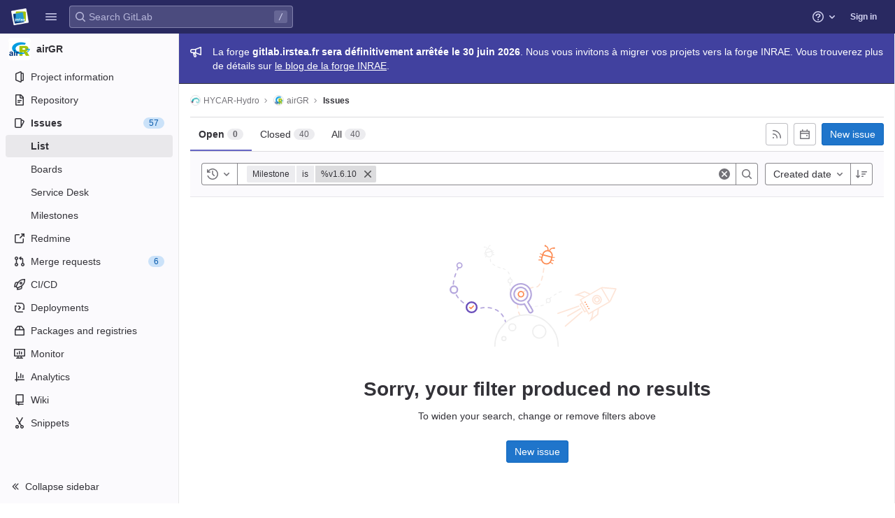

--- FILE ---
content_type: text/html; charset=utf-8
request_url: https://gitlab.irstea.fr/HYCAR-Hydro/airgr/-/issues?milestone_title=v1.6.10&sort=priority&state=opened
body_size: 18898
content:



<!DOCTYPE html>
<html class="" lang="en">
<head prefix="og: http://ogp.me/ns#">
<meta charset="utf-8">
<title>Issues · HYCAR-Hydro / airGR · GitLab</title>
<link rel="preload" href="/assets/application_utilities-40332a5b8b231ef4aa3e61942c84552407facf300fe4081ae0d70a5517018bd4.css" as="style" type="text/css">
<link rel="preload" href="/assets/application-ba1723ee38768ca6dcce3e345b1f4cef7372520f2adbb0b5be32a0e6a2b6d5df.css" as="style" type="text/css">
<link rel="preload" href="/assets/highlight/themes/white-e4a0a599c798742d5817c43bbc1ddf7745ac1b7f9c4fadf6e24a6b9bc49ffec4.css" as="style" type="text/css">

<meta content="IE=edge" http-equiv="X-UA-Compatible">



<link rel="shortcut icon" type="image/png" href="/uploads/-/system/appearance/favicon/1/logo-irstea-32x32.png" id="favicon" data-original-href="/uploads/-/system/appearance/favicon/1/logo-irstea-32x32.png" />
<style>
@keyframes blinking-dot{0%{opacity:1}25%{opacity:0.4}75%{opacity:0.4}100%{opacity:1}}@keyframes gl-spinner-rotate{0%{transform:rotate(0)}100%{transform:rotate(360deg)}}body.ui-indigo{--gl-theme-accent: #6666c4}body.ui-indigo .navbar-gitlab{background-color:#292961}body.ui-indigo .navbar-gitlab .navbar-collapse{color:#d1d1f0}body.ui-indigo .navbar-gitlab .container-fluid .navbar-toggler{border-left:1px solid #6868b9;color:#d1d1f0}body.ui-indigo .navbar-gitlab .navbar-sub-nav>li>a:hover,body.ui-indigo .navbar-gitlab .navbar-sub-nav>li>a:focus,body.ui-indigo .navbar-gitlab .navbar-sub-nav>li>button:hover,body.ui-indigo .navbar-gitlab .navbar-sub-nav>li>button:focus,body.ui-indigo .navbar-gitlab .navbar-nav>li>a:hover,body.ui-indigo .navbar-gitlab .navbar-nav>li>a:focus,body.ui-indigo .navbar-gitlab .navbar-nav>li>button:hover,body.ui-indigo .navbar-gitlab .navbar-nav>li>button:focus{background-color:rgba(209,209,240,0.2)}body.ui-indigo .navbar-gitlab .navbar-sub-nav>li.active>a,body.ui-indigo .navbar-gitlab .navbar-sub-nav>li.active>button,body.ui-indigo .navbar-gitlab .navbar-sub-nav>li.dropdown.show>a,body.ui-indigo .navbar-gitlab .navbar-sub-nav>li.dropdown.show>button,body.ui-indigo .navbar-gitlab .navbar-nav>li.active>a,body.ui-indigo .navbar-gitlab .navbar-nav>li.active>button,body.ui-indigo .navbar-gitlab .navbar-nav>li.dropdown.show>a,body.ui-indigo .navbar-gitlab .navbar-nav>li.dropdown.show>button{color:#292961;background-color:#fff}body.ui-indigo .navbar-gitlab .navbar-sub-nav>li.line-separator,body.ui-indigo .navbar-gitlab .navbar-nav>li.line-separator{border-left:1px solid rgba(209,209,240,0.2)}body.ui-indigo .navbar-gitlab .navbar-sub-nav{color:#d1d1f0}body.ui-indigo .navbar-gitlab .nav>li{color:#d1d1f0}body.ui-indigo .navbar-gitlab .nav>li.header-search-new{color:#333238}body.ui-indigo .navbar-gitlab .nav>li>a .notification-dot{border:2px solid #292961}body.ui-indigo .navbar-gitlab .nav>li>a.header-help-dropdown-toggle .notification-dot{background-color:#d1d1f0}body.ui-indigo .navbar-gitlab .nav>li>a.header-user-dropdown-toggle .header-user-avatar{border-color:#d1d1f0}@media (min-width: 576px){body.ui-indigo .navbar-gitlab .nav>li>a:hover,body.ui-indigo .navbar-gitlab .nav>li>a:focus{background-color:rgba(209,209,240,0.2)}}body.ui-indigo .navbar-gitlab .nav>li>a:hover svg,body.ui-indigo .navbar-gitlab .nav>li>a:focus svg{fill:currentColor}body.ui-indigo .navbar-gitlab .nav>li>a:hover .notification-dot,body.ui-indigo .navbar-gitlab .nav>li>a:focus .notification-dot{will-change:border-color, background-color;border-color:#4a4a82}body.ui-indigo .navbar-gitlab .nav>li>a.header-help-dropdown-toggle:hover .notification-dot,body.ui-indigo .navbar-gitlab .nav>li>a.header-help-dropdown-toggle:focus .notification-dot{background-color:#fff}body.ui-indigo .navbar-gitlab .nav>li.active>a,body.ui-indigo .navbar-gitlab .nav>li.dropdown.show>a{color:#292961;background-color:#fff}body.ui-indigo .navbar-gitlab .nav>li.active>a:hover svg,body.ui-indigo .navbar-gitlab .nav>li.dropdown.show>a:hover svg{fill:#292961}body.ui-indigo .navbar-gitlab .nav>li.active>a .notification-dot,body.ui-indigo .navbar-gitlab .nav>li.dropdown.show>a .notification-dot{border-color:#fff}body.ui-indigo .navbar-gitlab .nav>li.active>a.header-help-dropdown-toggle .notification-dot,body.ui-indigo .navbar-gitlab .nav>li.dropdown.show>a.header-help-dropdown-toggle .notification-dot{background-color:#292961}body.ui-indigo .navbar-gitlab .nav>li .impersonated-user svg,body.ui-indigo .navbar-gitlab .nav>li .impersonated-user:hover svg{fill:#292961}body.ui-indigo .navbar .title>a:hover,body.ui-indigo .navbar .title>a:focus{background-color:rgba(209,209,240,0.2)}body.ui-indigo .header-search{background-color:rgba(209,209,240,0.2) !important;border-radius:4px}body.ui-indigo .header-search:hover{background-color:rgba(209,209,240,0.3) !important}body.ui-indigo .header-search.is-focused input{background-color:#fff;color:#333238 !important;box-shadow:inset 0 0 0 1px #333238}body.ui-indigo .header-search.is-focused input:focus{box-shadow:inset 0 0 0 1px #333238, 0 0 0 1px #fff, 0 0 0 3px #428fdc}body.ui-indigo .header-search.is-focused input::placeholder{color:#89888d}body.ui-indigo .header-search svg.gl-search-box-by-type-search-icon{color:rgba(209,209,240,0.8)}body.ui-indigo .header-search input{background-color:transparent;color:rgba(209,209,240,0.8);box-shadow:inset 0 0 0 1px rgba(209,209,240,0.4)}body.ui-indigo .header-search input::placeholder{color:rgba(209,209,240,0.8)}body.ui-indigo .header-search input:focus::placeholder,body.ui-indigo .header-search input:active::placeholder{color:#89888d}body.ui-indigo .header-search .keyboard-shortcut-helper{color:#d1d1f0;background-color:rgba(209,209,240,0.2)}body.ui-indigo .search form{background-color:rgba(209,209,240,0.2)}body.ui-indigo .search form:hover{background-color:rgba(209,209,240,0.3)}body.ui-indigo .search .search-input::placeholder{color:rgba(209,209,240,0.8)}body.ui-indigo .search .search-input-wrap .search-icon,body.ui-indigo .search .search-input-wrap .clear-icon{fill:rgba(209,209,240,0.8)}body.ui-indigo .search.search-active form{background-color:#fff}body.ui-indigo .search.search-active .search-input-wrap .search-icon{fill:rgba(209,209,240,0.8)}body.ui-indigo .search-sidebar .nav-link.active,body.ui-indigo .search-sidebar .nav-link:hover{background-color:rgba(236,236,239,0.8);color:#333238}body.ui-indigo .nav-sidebar li.active>a{color:#333238}body.ui-indigo .nav-sidebar .fly-out-top-item a,body.ui-indigo .nav-sidebar .fly-out-top-item a:hover,body.ui-indigo .nav-sidebar .fly-out-top-item.active a,body.ui-indigo .nav-sidebar .fly-out-top-item .fly-out-top-item-container{background-color:var(--gray-100, #ececef);color:var(--gray-900, #333238)}body.ui-indigo .branch-header-title{color:#4b4ba3}body.ui-indigo .ide-sidebar-link.active{color:#4b4ba3}body.ui-indigo .ide-sidebar-link.active.is-right{box-shadow:inset -3px 0 #4b4ba3}

*,*::before,*::after{box-sizing:border-box}html{font-family:sans-serif;line-height:1.15}aside,header{display:block}body{margin:0;font-family:var(--default-regular-font, -apple-system),BlinkMacSystemFont,"Segoe UI",Roboto,"Noto Sans",Ubuntu,Cantarell,"Helvetica Neue",sans-serif,"Apple Color Emoji","Segoe UI Emoji","Segoe UI Symbol","Noto Color Emoji";font-size:1rem;font-weight:400;line-height:1.5;color:#333238;text-align:left;background-color:#fff}ul{margin-top:0;margin-bottom:1rem}ul ul{margin-bottom:0}strong{font-weight:bolder}a{color:#1f75cb;text-decoration:none;background-color:transparent}a:not([href]):not([class]){color:inherit;text-decoration:none}kbd{font-family:var(--default-mono-font, "Menlo"),"DejaVu Sans Mono","Liberation Mono","Consolas","Ubuntu Mono","Courier New","andale mono","lucida console",monospace;font-size:1em}img{vertical-align:middle;border-style:none}svg{overflow:hidden;vertical-align:middle}button{border-radius:0}input,button{margin:0;font-family:inherit;font-size:inherit;line-height:inherit}button,input{overflow:visible}button{text-transform:none}[role="button"]{cursor:pointer}button:not(:disabled),[type="button"]:not(:disabled){cursor:pointer}button::-moz-focus-inner,[type="button"]::-moz-focus-inner{padding:0;border-style:none}[type="search"]{outline-offset:-2px}.list-unstyled{padding-left:0;list-style:none}kbd{padding:0.2rem 0.4rem;font-size:90%;color:#fff;background-color:#333238;border-radius:0.2rem}kbd kbd{padding:0;font-size:100%;font-weight:600}.container-fluid{width:100%;padding-right:15px;padding-left:15px;margin-right:auto;margin-left:auto}.form-control{display:block;width:100%;height:32px;padding:0.375rem 0.75rem;font-size:0.875rem;font-weight:400;line-height:1.5;color:#333238;background-color:#fff;background-clip:padding-box;border:1px solid #89888d;border-radius:0.25rem}.form-control::placeholder{color:#626168;opacity:1}.form-control:disabled{background-color:#fbfafd;opacity:1}.btn{display:inline-block;font-weight:400;color:#333238;text-align:center;vertical-align:middle;-webkit-user-select:none;user-select:none;background-color:transparent;border:1px solid transparent;padding:0.375rem 0.75rem;font-size:1rem;line-height:20px;border-radius:0.25rem}.btn:disabled{opacity:0.65}.btn:not(:disabled):not(.disabled){cursor:pointer}.collapse:not(.show){display:none}.dropdown{position:relative}.dropdown-menu{position:absolute;top:100%;left:0;z-index:1000;display:none;float:left;min-width:10rem;padding:0.5rem 0;margin:0.125rem 0 0;font-size:1rem;color:#333238;text-align:left;list-style:none;background-color:#fff;background-clip:padding-box;border:1px solid rgba(0,0,0,0.15);border-radius:0.25rem}.nav{display:flex;flex-wrap:wrap;padding-left:0;margin-bottom:0;list-style:none}.navbar{position:relative;display:flex;flex-wrap:wrap;align-items:center;justify-content:space-between;padding:0.25rem 0.5rem}.navbar .container-fluid{display:flex;flex-wrap:wrap;align-items:center;justify-content:space-between}.navbar-nav{display:flex;flex-direction:column;padding-left:0;margin-bottom:0;list-style:none}.navbar-nav .dropdown-menu{position:static;float:none}.navbar-collapse{flex-basis:100%;flex-grow:1;align-items:center}.navbar-toggler{padding:0.25rem 0.75rem;font-size:1.25rem;line-height:1;background-color:transparent;border:1px solid transparent;border-radius:0.25rem}@media (max-width: 575.98px){.navbar-expand-sm>.container-fluid{padding-right:0;padding-left:0}}@media (min-width: 576px){.navbar-expand-sm{flex-flow:row nowrap;justify-content:flex-start}.navbar-expand-sm .navbar-nav{flex-direction:row}.navbar-expand-sm .navbar-nav .dropdown-menu{position:absolute}.navbar-expand-sm>.container-fluid{flex-wrap:nowrap}.navbar-expand-sm .navbar-collapse{display:flex !important;flex-basis:auto}.navbar-expand-sm .navbar-toggler{display:none}}.badge{display:inline-block;padding:0.25em 0.4em;font-size:75%;font-weight:600;line-height:1;text-align:center;white-space:nowrap;vertical-align:baseline;border-radius:0.25rem}.badge:empty{display:none}.btn .badge{position:relative;top:-1px}.badge-pill{padding-right:0.6em;padding-left:0.6em;border-radius:10rem}.badge-success{color:#fff;background-color:#108548}.badge-info{color:#fff;background-color:#1f75cb}.badge-warning{color:#fff;background-color:#ab6100}.rounded-circle{border-radius:50% !important}.d-none{display:none !important}.d-block{display:block !important}@media (min-width: 576px){.d-sm-none{display:none !important}.d-sm-inline-block{display:inline-block !important}}@media (min-width: 768px){.d-md-block{display:block !important}}@media (min-width: 992px){.d-lg-none{display:none !important}}.sr-only{position:absolute;width:1px;height:1px;padding:0;margin:-1px;overflow:hidden;clip:rect(0, 0, 0, 0);white-space:nowrap;border:0}.gl-avatar{border-width:1px;border-style:solid;border-color:rgba(31,30,36,0.08);overflow:hidden;flex-shrink:0}.gl-avatar-s24{width:1.5rem;height:1.5rem;font-size:0.75rem;line-height:1rem;border-radius:0.25rem}.gl-avatar-circle{border-radius:50%}.gl-badge{display:inline-flex;align-items:center;font-size:0.75rem;font-weight:400;line-height:1rem;padding-top:0.25rem;padding-bottom:0.25rem;padding-left:0.5rem;padding-right:0.5rem}.gl-badge.sm{padding-top:0;padding-bottom:0}.gl-badge.badge-info{background-color:#cbe2f9;color:#0b5cad}a.gl-badge.badge-info.active,a.gl-badge.badge-info:active{color:#033464;background-color:#9dc7f1}a.gl-badge.badge-info:active{box-shadow:0 0 0 1px #fff, 0 0 0 3px #428fdc;outline:none}.gl-badge.badge-success{background-color:#c3e6cd;color:#24663b}a.gl-badge.badge-success.active,a.gl-badge.badge-success:active{color:#0a4020;background-color:#91d4a8}a.gl-badge.badge-success:active{box-shadow:0 0 0 1px #fff, 0 0 0 3px #428fdc;outline:none}.gl-badge.badge-warning{background-color:#f5d9a8;color:#8f4700}a.gl-badge.badge-warning.active,a.gl-badge.badge-warning:active{color:#5c2900;background-color:#e9be74}a.gl-badge.badge-warning:active{box-shadow:0 0 0 1px #fff, 0 0 0 3px #428fdc;outline:none}.gl-button .gl-badge{top:0}.gl-form-input,.gl-form-input.form-control{background-color:#fff;font-family:var(--default-regular-font, -apple-system),BlinkMacSystemFont,"Segoe UI",Roboto,"Noto Sans",Ubuntu,Cantarell,"Helvetica Neue",sans-serif,"Apple Color Emoji","Segoe UI Emoji","Segoe UI Symbol","Noto Color Emoji";font-size:0.875rem;line-height:1rem;padding-top:0.5rem;padding-bottom:0.5rem;padding-left:0.75rem;padding-right:0.75rem;height:auto;color:#333238;box-shadow:inset 0 0 0 1px #89888d;border-style:none;-webkit-appearance:none;appearance:none;-moz-appearance:none}.gl-form-input:disabled,.gl-form-input:not(.form-control-plaintext):not([type="color"]):read-only,.gl-form-input.form-control:disabled,.gl-form-input.form-control:not(.form-control-plaintext):not([type="color"]):read-only{background-color:#fbfafd;box-shadow:inset 0 0 0 1px #dcdcde}.gl-form-input:disabled,.gl-form-input.form-control:disabled{cursor:not-allowed;color:#737278}.gl-form-input::placeholder,.gl-form-input.form-control::placeholder{color:#89888d}.gl-icon{fill:currentColor}.gl-icon.s12{width:12px;height:12px}.gl-icon.s16{width:16px;height:16px}.gl-icon.s32{width:32px;height:32px}.gl-link{font-size:0.875rem;color:#1f75cb}.gl-link:active{color:#0b5cad}.gl-link:active{text-decoration:underline;outline:2px solid #428fdc;outline-offset:2px}.gl-button{display:inline-flex}.gl-button:not(.btn-link):active{text-decoration:none}.gl-button.gl-button{border-width:0;padding-top:0.5rem;padding-bottom:0.5rem;padding-left:0.75rem;padding-right:0.75rem;background-color:transparent;line-height:1rem;color:#333238;fill:currentColor;box-shadow:inset 0 0 0 1px #bfbfc3;justify-content:center;align-items:center;font-size:0.875rem;border-radius:0.25rem}.gl-button.gl-button .gl-button-text{overflow:hidden;text-overflow:ellipsis;white-space:nowrap;padding-top:1px;padding-bottom:1px;margin-top:-1px;margin-bottom:-1px}.gl-button.gl-button.btn-default{background-color:#fff}.gl-button.gl-button.btn-default:active,.gl-button.gl-button.btn-default.active{box-shadow:inset 0 0 0 1px #626168, 0 0 0 1px #fff, 0 0 0 3px #428fdc;outline:none;background-color:#dcdcde}.gl-button.gl-button.btn-default:active .gl-icon,.gl-button.gl-button.btn-default.active .gl-icon{color:#333238}.gl-button.gl-button.btn-default .gl-icon{color:#737278}.gl-search-box-by-type-search-icon{color:#737278;width:1rem;position:absolute;left:0.5rem;top:calc(50% - 16px / 2)}.gl-search-box-by-type{display:flex;position:relative}.gl-search-box-by-type-input,.gl-search-box-by-type-input.gl-form-input{height:2rem;padding-right:2rem;padding-left:1.75rem}body{font-size:0.875rem}button,html [type="button"],[role="button"]{cursor:pointer}strong{font-weight:bold}svg{vertical-align:baseline}.form-control{font-size:0.875rem}.hidden{display:none !important;visibility:hidden !important}.badge:not(.gl-badge){padding:4px 5px;font-size:12px;font-style:normal;font-weight:400;display:inline-block}.divider{height:0;margin:4px 0;overflow:hidden;border-top:1px solid #dcdcde}.toggle-sidebar-button .collapse-text,.toggle-sidebar-button .icon-chevron-double-lg-left{color:#737278}html{overflow-y:scroll}.layout-page{padding-top:calc( var(--header-height, 48px) + calc(var(--system-header-height) + var(--performance-bar-height)) + var(--top-bar-height));padding-bottom:var(--system-footer-height)}@media (min-width: 576px){.logged-out-marketing-header{--header-height: 72px}}.btn{border-radius:4px;font-size:0.875rem;font-weight:400;padding:6px 10px;background-color:#fff;border-color:#dcdcde;color:#333238;color:#333238;white-space:nowrap}.btn:active{background-color:#ececef;box-shadow:none}.btn:active,.btn.active{background-color:#e6e6ea;border-color:#dedee3;color:#333238}.btn svg{height:15px;width:15px}.btn svg:not(:last-child){margin-right:5px}.badge.badge-pill:not(.gl-badge){font-weight:400;background-color:rgba(0,0,0,0.07);color:#535158;vertical-align:baseline}:root{--performance-bar-height: 0px;--system-header-height: 0px;--top-bar-height: 0px;--system-footer-height: 0px;--mr-review-bar-height: 0px}.with-top-bar{--top-bar-height: 48px}.gl-font-sm{font-size:12px}.dropdown{position:relative}.dropdown-menu{display:none;position:absolute;width:auto;top:100%;z-index:300;min-width:240px;max-width:500px;margin-top:4px;margin-bottom:24px;font-size:0.875rem;font-weight:400;padding:8px 0;background-color:#fff;border:1px solid #dcdcde;border-radius:0.25rem;box-shadow:0 2px 4px rgba(0,0,0,0.1)}.dropdown-menu ul{margin:0;padding:0}.dropdown-menu li{display:block;text-align:left;list-style:none}.dropdown-menu li>a,.dropdown-menu li>button{background:transparent;border:0;border-radius:0;box-shadow:none;display:block;font-weight:400;position:relative;padding:8px 12px;color:#333238;line-height:16px;white-space:normal;overflow:hidden;text-align:left;width:100%}.dropdown-menu li>a:active,.dropdown-menu li>button:active{background-color:#ececef;color:#333238;outline:0;text-decoration:none}.dropdown-menu li>a:active,.dropdown-menu li>button:active{box-shadow:inset 0 0 0 2px #428fdc, inset 0 0 0 3px #fff, inset 0 0 0 1px #fff;outline:none}.dropdown-menu .divider{height:1px;margin:0.25rem 0;padding:0;background-color:#dcdcde}.dropdown-menu .badge.badge-pill+span:not(.badge):not(.badge-pill){margin-right:40px}@media (max-width: 575.98px){.navbar-gitlab li.dropdown{position:static}.navbar-gitlab li.dropdown.user-counter{margin-left:8px !important}.navbar-gitlab li.dropdown.user-counter>a{padding:0 4px !important}header.navbar-gitlab .dropdown .dropdown-menu{width:100%;min-width:100%}}input{border-radius:0.25rem;color:#333238;background-color:#fff}input[type="search"]{-webkit-appearance:textfield;appearance:textfield}.form-control{border-radius:4px;padding:6px 10px}.form-control::placeholder{color:#89888d}kbd{display:inline-block;padding:3px 5px;font-size:0.75rem;line-height:10px;color:var(--gray-700, #535158);vertical-align:unset;background-color:var(--gray-10, #fbfafd);border-width:1px;border-style:solid;border-color:var(--gray-100, #dcdcde) var(--gray-100, #dcdcde) var(--gray-200, #bfbfc3);border-image:none;border-radius:3px;box-shadow:0 -1px 0 var(--gray-200, #bfbfc3) inset}.navbar-gitlab{padding:0 16px;z-index:1000;margin-bottom:0;min-height:var(--header-height, 48px);border:0;position:fixed;top:calc(var(--system-header-height) + var(--performance-bar-height));left:0;right:0;border-radius:0}.navbar-gitlab .close-icon{display:none}.navbar-gitlab .header-content{width:100%;display:flex;justify-content:space-between;position:relative;min-height:var(--header-height, 48px);padding-left:0}.navbar-gitlab .header-content .title{padding-right:0;color:currentColor;display:flex;position:relative;margin:0;font-size:18px;vertical-align:top;white-space:nowrap}.navbar-gitlab .header-content .title img{height:24px}.navbar-gitlab .header-content .title a:not(.canary-badge){display:flex;align-items:center;padding:2px 8px;margin:4px 2px 4px -8px;border-radius:4px}.navbar-gitlab .header-content .title a:not(.canary-badge):active{box-shadow:0 0 0 1px rgba(0,0,0,0.6),0 0 0 3px #63a6e9;outline:none}.navbar-gitlab .header-content .navbar-collapse>ul.nav>li:not(.d-none){margin:0 2px}.navbar-gitlab .header-search{min-width:320px}@media (min-width: 768px) and (max-width: 1199.98px){.navbar-gitlab .header-search{min-width:200px}}.navbar-gitlab .header-search .keyboard-shortcut-helper{transform:translateY(calc(50% - 2px));box-shadow:none;border-color:transparent}.navbar-gitlab .navbar-collapse{flex:0 0 auto;border-top:0;padding:0}@media (max-width: 575.98px){.navbar-gitlab .navbar-collapse{flex:1 1 auto}}.navbar-gitlab .navbar-collapse .nav{flex-wrap:nowrap}@media (max-width: 575.98px){.navbar-gitlab .navbar-collapse .nav>li:not(.d-none) a{margin-left:0}}.navbar-gitlab .container-fluid{padding:0}.navbar-gitlab .container-fluid .user-counter svg{margin-right:3px}.navbar-gitlab .container-fluid .navbar-toggler{position:relative;right:-10px;border-radius:0;min-width:45px;padding:0;margin:8px 8px 8px 0;font-size:14px;text-align:center;color:currentColor}.navbar-gitlab .container-fluid .navbar-toggler.active{color:currentColor;background-color:transparent}@media (max-width: 575.98px){.navbar-gitlab .container-fluid .navbar-nav{display:flex;padding-right:10px;flex-direction:row}}.navbar-gitlab .container-fluid .navbar-nav li .badge.badge-pill:not(.gl-badge){box-shadow:none;font-weight:600}@media (max-width: 575.98px){.navbar-gitlab .container-fluid .nav>li.header-user{padding-left:10px}}.navbar-gitlab .container-fluid .nav>li>a{will-change:color;margin:4px 0;padding:6px 8px;height:32px}@media (max-width: 575.98px){.navbar-gitlab .container-fluid .nav>li>a{padding:0}}.navbar-gitlab .container-fluid .nav>li>a.header-user-dropdown-toggle{margin-left:2px}.navbar-gitlab .container-fluid .nav>li>a.header-user-dropdown-toggle .header-user-avatar{margin-right:0}.navbar-gitlab .container-fluid .nav>li .header-new-dropdown-toggle{margin-right:0}.navbar-sub-nav>li>a,.navbar-sub-nav>li>button,.navbar-nav>li>a,.navbar-nav>li>button{display:flex;align-items:center;justify-content:center;padding:6px 8px;margin:4px 2px;font-size:12px;color:currentColor;border-radius:4px;height:32px;font-weight:600}.navbar-sub-nav>li>a:active,.navbar-sub-nav>li>button:active,.navbar-nav>li>a:active,.navbar-nav>li>button:active{box-shadow:0 0 0 1px rgba(0,0,0,0.6),0 0 0 3px #63a6e9;outline:none}.navbar-sub-nav>li .top-nav-toggle,.navbar-sub-nav>li>button,.navbar-nav>li .top-nav-toggle,.navbar-nav>li>button{background:transparent;border:0}.navbar-sub-nav .dropdown-menu,.navbar-nav .dropdown-menu{position:absolute}.navbar-sub-nav{display:flex;align-items:center;height:100%;margin:0 0 0 6px}.caret-down,.btn .caret-down{top:0;height:11px;width:11px;margin-left:4px;fill:currentColor}.header-user .dropdown-menu,.header-new .dropdown-menu{margin-top:4px}@media (max-width: 575.98px){.navbar-gitlab .container-fluid{font-size:18px}.navbar-gitlab .container-fluid .navbar-nav{table-layout:fixed;width:100%;margin:0;text-align:right}.navbar-gitlab .container-fluid .navbar-collapse{margin-left:-8px;margin-right:-10px}.navbar-gitlab .container-fluid .navbar-collapse .nav>li:not(.d-none){flex:1}.header-user-dropdown-toggle{text-align:center}.header-user-avatar{float:none}}.header-user-avatar{float:left;margin-right:5px;border-radius:50%;border:1px solid #f2f2f4}.notification-dot{background-color:#d99530;height:12px;width:12px;pointer-events:none;visibility:hidden;top:3px}.tanuki-logo .tanuki{fill:#e24329}.tanuki-logo .left-cheek,.tanuki-logo .right-cheek{fill:#fc6d26}.tanuki-logo .chin{fill:#fca326}.context-header{position:relative;margin-right:2px;width:256px}.context-header>a,.context-header>button{font-weight:600;display:flex;width:100%;align-items:center;padding:10px 16px 10px 10px;color:#333238;background-color:transparent;border:0;text-align:left}.context-header .avatar-container{flex:0 0 32px;background-color:#fff}.context-header .sidebar-context-title{overflow:hidden;text-overflow:ellipsis;color:#333238}@media (min-width: 768px){.page-with-contextual-sidebar{padding-left:56px}}@media (min-width: 1200px){.page-with-contextual-sidebar{padding-left:256px}}@media (min-width: 768px){.page-with-icon-sidebar{padding-left:56px}}.nav-sidebar{position:fixed;bottom:var(--system-footer-height);left:0;z-index:600;width:256px;top:calc( var(--header-height, 48px) + calc(var(--system-header-height) + var(--performance-bar-height)) + var(--top-bar-height));background-color:#fbfafd;border-right:1px solid #e9e9e9;transform:translate3d(0, 0, 0)}.nav-sidebar.sidebar-collapsed-desktop{width:56px}.nav-sidebar.sidebar-collapsed-desktop .nav-sidebar-inner-scroll{overflow-x:hidden}.nav-sidebar.sidebar-collapsed-desktop .badge.badge-pill:not(.fly-out-badge),.nav-sidebar.sidebar-collapsed-desktop .nav-item-name,.nav-sidebar.sidebar-collapsed-desktop .collapse-text{border:0;clip:rect(0, 0, 0, 0);height:1px;margin:-1px;overflow:hidden;padding:0;position:absolute;white-space:nowrap;width:1px}.nav-sidebar.sidebar-collapsed-desktop .sidebar-top-level-items>li>a{min-height:unset}.nav-sidebar.sidebar-collapsed-desktop .fly-out-top-item:not(.divider){display:block !important}.nav-sidebar.sidebar-collapsed-desktop .avatar-container{margin:0 auto}.nav-sidebar.sidebar-collapsed-desktop li.active:not(.fly-out-top-item)>a{background-color:rgba(41,41,97,0.08)}.nav-sidebar a{text-decoration:none;color:#333238}.nav-sidebar li{white-space:nowrap}.nav-sidebar li .nav-item-name{flex:1;overflow:hidden;text-overflow:ellipsis}.nav-sidebar li>a,.nav-sidebar li>.fly-out-top-item-container{height:2rem;padding-left:0.75rem;padding-right:0.75rem;display:flex;align-items:center;border-radius:0.25rem;width:auto;margin:1px 8px}.nav-sidebar li.active>a{font-weight:600}.nav-sidebar li.active:not(.fly-out-top-item)>a:not(.has-sub-items){background-color:rgba(31,30,36,0.08)}.nav-sidebar ul{padding-left:0;list-style:none}@media (max-width: 767.98px){.nav-sidebar{left:-256px}}.nav-sidebar .nav-icon-container{display:flex;margin-right:8px}.nav-sidebar a:not(.has-sub-items)+.sidebar-sub-level-items .fly-out-top-item{display:none}.nav-sidebar a:not(.has-sub-items)+.sidebar-sub-level-items .fly-out-top-item a,.nav-sidebar a:not(.has-sub-items)+.sidebar-sub-level-items .fly-out-top-item.active a,.nav-sidebar a:not(.has-sub-items)+.sidebar-sub-level-items .fly-out-top-item .fly-out-top-item-container{margin-left:0;margin-right:0;padding-left:1rem;padding-right:1rem;cursor:default;pointer-events:none;font-size:0.75rem;margin-top:-0.25rem;margin-bottom:-0.25rem;margin-top:0;position:relative;color:#fff;background:var(--black, #000)}.nav-sidebar a:not(.has-sub-items)+.sidebar-sub-level-items .fly-out-top-item a strong,.nav-sidebar a:not(.has-sub-items)+.sidebar-sub-level-items .fly-out-top-item.active a strong,.nav-sidebar a:not(.has-sub-items)+.sidebar-sub-level-items .fly-out-top-item .fly-out-top-item-container strong{font-weight:400}.nav-sidebar a:not(.has-sub-items)+.sidebar-sub-level-items .fly-out-top-item a::before,.nav-sidebar a:not(.has-sub-items)+.sidebar-sub-level-items .fly-out-top-item.active a::before,.nav-sidebar a:not(.has-sub-items)+.sidebar-sub-level-items .fly-out-top-item .fly-out-top-item-container::before{position:absolute;content:"";display:block;top:50%;left:-0.25rem;margin-top:-0.25rem;width:0;height:0;border-top:0.25rem solid transparent;border-bottom:0.25rem solid transparent;border-right:0.25rem solid #000;border-right-color:var(--black, #000)}@media (min-width: 576px){.nav-sidebar a.has-sub-items+.sidebar-sub-level-items{min-width:150px}}.nav-sidebar a.has-sub-items+.sidebar-sub-level-items .fly-out-top-item{display:none}.nav-sidebar a.has-sub-items+.sidebar-sub-level-items .fly-out-top-item a,.nav-sidebar a.has-sub-items+.sidebar-sub-level-items .fly-out-top-item.active a,.nav-sidebar a.has-sub-items+.sidebar-sub-level-items .fly-out-top-item .fly-out-top-item-container{margin-left:0;margin-right:0;padding-left:1rem;padding-right:1rem;cursor:default;pointer-events:none;font-size:0.75rem;margin-top:0;border-bottom-left-radius:0;border-bottom-right-radius:0}@media (min-width: 768px) and (max-width: 1199px){.nav-sidebar:not(.sidebar-expanded-mobile){width:56px}.nav-sidebar:not(.sidebar-expanded-mobile) .nav-sidebar-inner-scroll{overflow-x:hidden}.nav-sidebar:not(.sidebar-expanded-mobile) .badge.badge-pill:not(.fly-out-badge),.nav-sidebar:not(.sidebar-expanded-mobile) .nav-item-name,.nav-sidebar:not(.sidebar-expanded-mobile) .collapse-text{border:0;clip:rect(0, 0, 0, 0);height:1px;margin:-1px;overflow:hidden;padding:0;position:absolute;white-space:nowrap;width:1px}.nav-sidebar:not(.sidebar-expanded-mobile) .sidebar-top-level-items>li>a{min-height:unset}.nav-sidebar:not(.sidebar-expanded-mobile) .fly-out-top-item:not(.divider){display:block !important}.nav-sidebar:not(.sidebar-expanded-mobile) .avatar-container{margin:0 auto}.nav-sidebar:not(.sidebar-expanded-mobile) li.active:not(.fly-out-top-item)>a{background-color:rgba(41,41,97,0.08)}.nav-sidebar:not(.sidebar-expanded-mobile) .context-header{height:60px;width:56px}.nav-sidebar:not(.sidebar-expanded-mobile) .context-header a{padding:10px 4px}.nav-sidebar:not(.sidebar-expanded-mobile) .sidebar-context-title{border:0;clip:rect(0, 0, 0, 0);height:1px;margin:-1px;overflow:hidden;padding:0;position:absolute;white-space:nowrap;width:1px}.nav-sidebar:not(.sidebar-expanded-mobile) .context-header{height:auto}.nav-sidebar:not(.sidebar-expanded-mobile) .context-header a{padding:0.25rem}.nav-sidebar:not(.sidebar-expanded-mobile) .sidebar-top-level-items>li .sidebar-sub-level-items:not(.flyout-list){display:none}.nav-sidebar:not(.sidebar-expanded-mobile) .nav-icon-container{margin-right:0}.nav-sidebar:not(.sidebar-expanded-mobile) .toggle-sidebar-button{width:55px;padding:0 21px}.nav-sidebar:not(.sidebar-expanded-mobile) .toggle-sidebar-button .collapse-text{display:none}.nav-sidebar:not(.sidebar-expanded-mobile) .toggle-sidebar-button .icon-chevron-double-lg-left{transform:rotate(180deg);margin:0}}.nav-sidebar-inner-scroll{height:100%;width:100%;overflow-x:hidden;overflow-y:auto}.nav-sidebar-inner-scroll>div.context-header{margin-top:0.25rem}.nav-sidebar-inner-scroll>div.context-header a{height:2rem;padding-left:0.75rem;padding-right:0.75rem;display:flex;align-items:center;border-radius:0.25rem;width:auto;margin:1px 8px;padding:0.25rem;margin-bottom:0.25rem;margin-top:0.125rem;height:auto}.nav-sidebar-inner-scroll>div.context-header a .avatar-container{font-weight:400;flex:none}.sidebar-top-level-items{margin-bottom:60px}.sidebar-top-level-items .context-header a{padding:0.25rem;margin-bottom:0.25rem;margin-top:0.125rem;height:auto}.sidebar-top-level-items .context-header a .avatar-container{font-weight:400;flex:none}.sidebar-top-level-items>li.active .sidebar-sub-level-items:not(.is-fly-out-only){display:block}.sidebar-top-level-items li>a.gl-link{color:#333238}.sidebar-top-level-items li>a.gl-link:active{text-decoration:none}.sidebar-sub-level-items{padding-top:0;padding-bottom:0;display:none}.sidebar-sub-level-items:not(.fly-out-list) li>a{padding-left:2.25rem}.toggle-sidebar-button,.close-nav-button{height:48px;padding:0 16px;background-color:#fbfafd;border:0;color:#737278;display:flex;align-items:center;background-color:#fbfafd;position:fixed;bottom:0;width:255px}.toggle-sidebar-button .collapse-text,.toggle-sidebar-button .icon-chevron-double-lg-left,.close-nav-button .collapse-text,.close-nav-button .icon-chevron-double-lg-left{color:inherit}.collapse-text{white-space:nowrap;overflow:hidden}.sidebar-collapsed-desktop .context-header{height:60px;width:56px}.sidebar-collapsed-desktop .context-header a{padding:10px 4px}.sidebar-collapsed-desktop .sidebar-context-title{border:0;clip:rect(0, 0, 0, 0);height:1px;margin:-1px;overflow:hidden;padding:0;position:absolute;white-space:nowrap;width:1px}.sidebar-collapsed-desktop .context-header{height:auto}.sidebar-collapsed-desktop .context-header a{padding:0.25rem}.sidebar-collapsed-desktop .sidebar-top-level-items>li .sidebar-sub-level-items:not(.flyout-list){display:none}.sidebar-collapsed-desktop .nav-icon-container{margin-right:0}.sidebar-collapsed-desktop .toggle-sidebar-button{width:55px;padding:0 21px}.sidebar-collapsed-desktop .toggle-sidebar-button .collapse-text{display:none}.sidebar-collapsed-desktop .toggle-sidebar-button .icon-chevron-double-lg-left{transform:rotate(180deg);margin:0}.close-nav-button{display:none}@media (max-width: 767.98px){.close-nav-button{display:flex}.toggle-sidebar-button{display:none}}.super-sidebar{display:flex;flex-direction:column;position:fixed;top:calc( var(--header-height, 48px) + calc(var(--system-header-height) + var(--performance-bar-height)));bottom:var(--system-footer-height);left:0;background-color:var(--gray-10, #fbfafd);border-right:1px solid rgba(31,30,36,0.08);transform:translate3d(0, 0, 0);width:256px;z-index:600}.super-sidebar.super-sidebar-loading{transform:translate3d(-100%, 0, 0)}@media (min-width: 1200px){.super-sidebar.super-sidebar-loading{transform:translate3d(0, 0, 0)}}.page-with-super-sidebar{padding-left:0}@media (min-width: 1200px){.page-with-super-sidebar{padding-left:256px}}.page-with-super-sidebar-collapsed .super-sidebar{transform:translate3d(-100%, 0, 0)}@media (min-width: 1200px){.page-with-super-sidebar-collapsed{padding-left:0}}input::-moz-placeholder{color:#89888d;opacity:1}input::-ms-input-placeholder{color:#89888d}input:-ms-input-placeholder{color:#89888d}svg{fill:currentColor}svg.s12{width:12px;height:12px}svg.s16{width:16px;height:16px}svg.s32{width:32px;height:32px}svg.s12{vertical-align:-1px}svg.s16{vertical-align:-3px}.avatar,.avatar-container{float:left;margin-right:16px;border-radius:50%}.avatar.s16,.avatar-container.s16{width:16px;height:16px;margin-right:8px}.avatar.s32,.avatar-container.s32{width:32px;height:32px;margin-right:8px}.avatar{transition-property:none;width:40px;height:40px;padding:0;background:#fefefe;overflow:hidden;box-shadow:inset 0 0 0 1px rgba(31,30,36,0.1)}.avatar.avatar-tile{border-radius:0;border:0}.identicon{text-align:center;vertical-align:top;color:#333238;background-color:#ececef}.identicon.s16{font-size:10px;line-height:16px}.identicon.s32{font-size:14px;line-height:32px}.identicon.bg1{background-color:#fcf1ef}.identicon.bg2{background-color:#f4f0ff}.identicon.bg3{background-color:#f1f1ff}.identicon.bg4{background-color:#e9f3fc}.identicon.bg5{background-color:#ecf4ee}.identicon.bg6{background-color:#fdf1dd}.identicon.bg7{background-color:#ececef}.avatar-container{overflow:hidden;display:flex}.avatar-container a{width:100%;height:100%;display:flex;text-decoration:none}.avatar-container .avatar{border-radius:0;border:0;height:auto;width:100%;margin:0;align-self:center}.rect-avatar{border-radius:2px}.rect-avatar.s16{border-radius:2px}.rect-avatar.s16 .avatar{border-radius:2px}.rect-avatar.s32{border-radius:4px}.rect-avatar.s32 .avatar{border-radius:4px}.tab-width-8{tab-size:8}.gl-sr-only{border:0;clip:rect(0, 0, 0, 0);height:1px;margin:-1px;overflow:hidden;padding:0;position:absolute;white-space:nowrap;width:1px}.gl-border-none\!{border-style:none !important}.gl-display-none{display:none}.gl-display-flex{display:flex}@media (min-width: 992px){.gl-lg-display-flex{display:flex}}@media (min-width: 576px){.gl-sm-display-block{display:block}}@media (min-width: 992px){.gl-lg-display-block{display:block}}.gl-align-items-center{align-items:center}.gl-align-items-stretch{align-items:stretch}.gl-flex-grow-0\!{flex-grow:0 !important}.gl-flex-grow-1{flex-grow:1}.gl-flex-basis-half\!{flex-basis:50% !important}.gl-justify-content-end{justify-content:flex-end}.gl-relative{position:relative}.gl-absolute{position:absolute}.gl-top-0{top:0}.gl-right-3{right:0.5rem}.gl-w-full{width:100%}.gl-px-3{padding-left:0.5rem;padding-right:0.5rem}.gl-pr-2{padding-right:0.25rem}.gl-pt-0{padding-top:0}.gl-mr-auto{margin-right:auto}.gl-mr-3{margin-right:0.5rem}.gl-ml-n2{margin-left:-0.25rem}.gl-ml-3{margin-left:0.5rem}.gl-mx-0\!{margin-left:0 !important;margin-right:0 !important}.gl-text-right{text-align:right}.gl-white-space-nowrap{white-space:nowrap}.gl-font-sm{font-size:0.75rem}.gl-font-weight-bold{font-weight:600}.gl-z-index-1{z-index:1}.cloak-startup,.content-wrapper>.alert-wrapper,#content-body,.modal-dialog{display:none}

</style>


<link rel="stylesheet" media="print" href="/assets/application-ba1723ee38768ca6dcce3e345b1f4cef7372520f2adbb0b5be32a0e6a2b6d5df.css" />
<link rel="stylesheet" media="print" href="/assets/page_bundles/issuable_list-3afe012db14005e080fc9bf43f49245451fca4bd05dccf174c5d37c9c8d3a7f3.css" /><link rel="stylesheet" media="print" href="/assets/page_bundles/issues_list-3b45691779024abebd4727edc9b1420f71c5813e4765800d99c437c3c8895269.css" />
<link rel="stylesheet" media="print" href="/assets/application_utilities-40332a5b8b231ef4aa3e61942c84552407facf300fe4081ae0d70a5517018bd4.css" />


<link rel="stylesheet" media="print" href="/assets/fonts-3dcf267c9a9dc2c5b7a0ae5b757830104751a7ece87820521d6bb22dd665b2f8.css" />
<link rel="stylesheet" media="print" href="/assets/highlight/themes/white-e4a0a599c798742d5817c43bbc1ddf7745ac1b7f9c4fadf6e24a6b9bc49ffec4.css" />
<script>
//<![CDATA[
document.querySelectorAll('link[media="print"]').forEach(linkTag => {
  linkTag.setAttribute('data-startupcss', 'loading');
  const startupLinkLoadedEvent = new CustomEvent('CSSStartupLinkLoaded');
  linkTag.addEventListener('load',function(){this.media='all';this.setAttribute('data-startupcss', 'loaded');document.dispatchEvent(startupLinkLoadedEvent);},{once: true});
})

//]]>
</script>

<script>
//<![CDATA[
window.gon={};gon.api_version="v4";gon.default_avatar_url="https://gitlab.irstea.fr/assets/no_avatar-849f9c04a3a0d0cea2424ae97b27447dc64a7dbfae83c036c45b403392f0e8ba.png";gon.max_file_size=10;gon.asset_host=null;gon.webpack_public_path="/assets/webpack/";gon.relative_url_root="";gon.user_color_scheme="white";gon.markdown_surround_selection=null;gon.markdown_automatic_lists=null;gon.recaptcha_api_server_url="https://www.recaptcha.net/recaptcha/api.js";gon.recaptcha_sitekey="";gon.gitlab_url="https://gitlab.irstea.fr";gon.revision="cc3748fcd2d";gon.feature_category="team_planning";gon.gitlab_logo="/assets/gitlab_logo-2957169c8ef64c58616a1ac3f4fc626e8a35ce4eb3ed31bb0d873712f2a041a0.png";gon.secure=true;gon.sprite_icons="/assets/icons-87cb0ce1047e0d3e1ddd352a88d6807e6155673ebba21022180ab5ee153c2026.svg";gon.sprite_file_icons="/assets/file_icons/file_icons-6489590d770258cc27e4698405d309d83e42829b667b4d601534321e96739a5a.svg";gon.emoji_sprites_css_path="/assets/emoji_sprites-e1b1ba2d7a86a445dcb1110d1b6e7dd0200ecaa993a445df77a07537dbf8f475.css";gon.gridstack_css_path="/assets/lazy_bundles/gridstack-f9e005145f1f29d3fd436ec6eda8b264c017ee47886472841ed47e32332518ff.css";gon.test_env=false;gon.disable_animations=false;gon.suggested_label_colors={"#cc338b":"Magenta-pink","#dc143c":"Crimson","#c21e56":"Rose red","#cd5b45":"Dark coral","#ed9121":"Carrot orange","#eee600":"Titanium yellow","#009966":"Green-cyan","#8fbc8f":"Dark sea green","#6699cc":"Blue-gray","#e6e6fa":"Lavender","#9400d3":"Dark violet","#330066":"Deep violet","#36454f":"Charcoal grey","#808080":"Gray"};gon.first_day_of_week=1;gon.time_display_relative=true;gon.ee=false;gon.jh=false;gon.dot_com=false;gon.uf_error_prefix="UF";gon.features={"usageDataApi":true,"securityAutoFix":false,"sourceEditorToolbar":false,"vscodeWebIde":true,"superSidebarPeek":false,"preserveUnchangedMarkdown":false,"contentEditorOnIssues":false,"serviceDeskNewNoteEmailNativeAttachments":true,"savedReplies":false,"workItems":true,"orIssuableQueries":true,"frontendCaching":false};
//]]>
</script>





<script src="/assets/webpack/runtime.fc8039aa.bundle.js" defer="defer"></script>
<script src="/assets/webpack/main.85c8f05c.chunk.js" defer="defer"></script>
<script src="/assets/webpack/graphql.f59c5022.chunk.js" defer="defer"></script>
<script src="/assets/webpack/commons-IssuablePopoverBundle-pages.admin.application_settings-pages.admin.application_settings.ci_c-616be63e.c6e49e80.chunk.js" defer="defer"></script>
<script src="/assets/webpack/shortcutsBundle.91a04756.chunk.js" defer="defer"></script>
<script src="/assets/webpack/commons-pages.groups.boards-pages.groups.details-pages.groups.show-pages.projects-pages.projects.act-11f3e7d8.4a598f6a.chunk.js" defer="defer"></script>
<script src="/assets/webpack/commons-pages.admin.clusters.show-pages.admin.runners.show-pages.groups.clusters.show-pages.groups.c-468ccf19.d3f15f17.chunk.js" defer="defer"></script>
<script src="/assets/webpack/commons-pages.admin.abuse_reports-pages.admin.runners.index-pages.dashboard.issues-pages.dashboard.m-3b618c51.a0ebd11b.chunk.js" defer="defer"></script>
<script src="/assets/webpack/commons-pages.dashboard.issues-pages.groups.issues-pages.groups.merge_requests-pages.projects.incide-84d1d263.5ae1dc1f.chunk.js" defer="defer"></script>
<script src="/assets/webpack/commons-pages.admin.abuse_reports-pages.admin.runners.index-pages.dashboard.issues-pages.groups.boar-0b3a726a.80b27333.chunk.js" defer="defer"></script>
<script src="/assets/webpack/commons-pages.groups.issues-pages.groups.merge_requests-pages.projects.issues.index-pages.projects.m-2c16fcf3.0ac6b221.chunk.js" defer="defer"></script>
<script src="/assets/webpack/commons-pages.dashboard.issues-pages.groups.issues-pages.projects.issues.index.0741ab21.chunk.js" defer="defer"></script>
<script src="/assets/webpack/commons-pages.groups.issues-pages.projects.issues.index.f2d4833c.chunk.js" defer="defer"></script>
<script src="/assets/webpack/pages.projects.issues.index.e624ab90.chunk.js" defer="defer"></script>

<meta content="object" property="og:type">
<meta content="GitLab" property="og:site_name">
<meta content="Issues · HYCAR-Hydro / airGR · GitLab" property="og:title">
<meta content="R package. Suite of GR Hydrological Models for Precipitation-Runoff Modelling" property="og:description">
<meta content="https://gitlab.irstea.fr/uploads/-/system/project/avatar/1459/logo_airGR_500x350.png" property="og:image">
<meta content="64" property="og:image:width">
<meta content="64" property="og:image:height">
<meta content="https://gitlab.irstea.fr/HYCAR-Hydro/airgr/-/issues?milestone_title=v1.6.10&amp;sort=priority&amp;state=opened" property="og:url">
<meta content="summary" property="twitter:card">
<meta content="Issues · HYCAR-Hydro / airGR · GitLab" property="twitter:title">
<meta content="R package. Suite of GR Hydrological Models for Precipitation-Runoff Modelling" property="twitter:description">
<meta content="https://gitlab.irstea.fr/uploads/-/system/project/avatar/1459/logo_airGR_500x350.png" property="twitter:image">

<meta content="R package. Suite of GR Hydrological Models for Precipitation-Runoff Modelling" name="description">
<link href="/-/manifest.json" rel="manifest">
<meta content="width=device-width, initial-scale=1, maximum-scale=1" name="viewport">
<meta content="#292961" name="theme-color">
<meta name="csrf-param" content="authenticity_token" />
<meta name="csrf-token" content="_BEnhnZ-59PwOBdH2XHBHZLchYaIOoC92aZsLYNMiRba-N2832DPTWQtMAd7tCECkm9dIrw0X7JGiXFuLEoJew" />
<meta name="csp-nonce" />
<meta name="action-cable-url" content="/-/cable" />
<link rel="apple-touch-icon" type="image/x-icon" href="/assets/apple-touch-icon-b049d4bc0dd9626f31db825d61880737befc7835982586d015bded10b4435460.png" />
<link href="/search/opensearch.xml" rel="search" title="Search GitLab" type="application/opensearchdescription+xml">
<link rel="alternate" type="application/atom+xml" title="airGR issues" href="https://gitlab.irstea.fr/HYCAR-Hydro/airgr/-/issues.atom?milestone_title=v1.6.10&amp;sort=priority&amp;state=opened" />





</head>

<body class="ui-indigo tab-width-8 gl-browser-chrome gl-platform-mac" data-find-file="/HYCAR-Hydro/airgr/-/find_file/dev" data-group="HYCAR-Hydro" data-namespace-id="315" data-page="projects:issues:index" data-project="airgr" data-project-id="1459">

<script>
//<![CDATA[
gl = window.gl || {};
gl.client = {"isChrome":true,"isMac":true};


//]]>
</script>



<header class="navbar navbar-gitlab navbar-expand-sm js-navbar" data-qa-selector="navbar">
<a class="gl-sr-only gl-accessibility" href="#content-body">Skip to content</a>
<div class="container-fluid">
<div class="header-content js-header-content">
<div class="title-container hide-when-top-nav-responsive-open gl-transition-medium gl-display-flex gl-align-items-stretch gl-pt-0 gl-mr-3">
<div class="title">
<span class="gl-sr-only">GitLab</span>
<a title="Homepage" id="logo" class="has-tooltip" href="/"><img class="brand-header-logo lazy" data-src="/uploads/-/system/appearance/header_logo/1/logo-irstea-72x70.png" src="[data-uri]" />
</a></div>
<div class="gl-display-flex gl-align-items-center">
</div>
<div class="gl-display-none gl-sm-display-block">
<ul class="list-unstyled nav navbar-sub-nav" data-view-model="{&quot;primary&quot;:[{&quot;type&quot;:&quot;header&quot;,&quot;title&quot;:&quot;Explore&quot;},{&quot;id&quot;:&quot;project&quot;,&quot;type&quot;:&quot;item&quot;,&quot;title&quot;:&quot;Projects&quot;,&quot;active&quot;:true,&quot;icon&quot;:&quot;project&quot;,&quot;href&quot;:&quot;/explore&quot;,&quot;view&quot;:&quot;&quot;,&quot;css_class&quot;:null,&quot;data&quot;:{&quot;qa_selector&quot;:&quot;menu_item_link&quot;,&quot;qa_title&quot;:&quot;Projects&quot;},&quot;partial&quot;:null,&quot;component&quot;:null},{&quot;id&quot;:&quot;groups&quot;,&quot;type&quot;:&quot;item&quot;,&quot;title&quot;:&quot;Groups&quot;,&quot;active&quot;:false,&quot;icon&quot;:&quot;group&quot;,&quot;href&quot;:&quot;/explore/groups&quot;,&quot;view&quot;:&quot;&quot;,&quot;css_class&quot;:null,&quot;data&quot;:{&quot;qa_selector&quot;:&quot;menu_item_link&quot;,&quot;qa_title&quot;:&quot;Groups&quot;},&quot;partial&quot;:null,&quot;component&quot;:null},{&quot;id&quot;:&quot;topics&quot;,&quot;type&quot;:&quot;item&quot;,&quot;title&quot;:&quot;Topics&quot;,&quot;active&quot;:false,&quot;icon&quot;:&quot;labels&quot;,&quot;href&quot;:&quot;/explore/projects/topics&quot;,&quot;view&quot;:&quot;&quot;,&quot;css_class&quot;:null,&quot;data&quot;:{&quot;qa_selector&quot;:&quot;menu_item_link&quot;,&quot;qa_title&quot;:&quot;Topics&quot;},&quot;partial&quot;:null,&quot;component&quot;:null},{&quot;id&quot;:&quot;snippets&quot;,&quot;type&quot;:&quot;item&quot;,&quot;title&quot;:&quot;Snippets&quot;,&quot;active&quot;:false,&quot;icon&quot;:&quot;snippet&quot;,&quot;href&quot;:&quot;/explore/snippets&quot;,&quot;view&quot;:&quot;&quot;,&quot;css_class&quot;:null,&quot;data&quot;:{&quot;qa_selector&quot;:&quot;menu_item_link&quot;,&quot;qa_title&quot;:&quot;Snippets&quot;},&quot;partial&quot;:null,&quot;component&quot;:null}],&quot;secondary&quot;:[],&quot;views&quot;:{},&quot;shortcuts&quot;:[{&quot;id&quot;:&quot;project-shortcut&quot;,&quot;type&quot;:&quot;item&quot;,&quot;title&quot;:&quot;Projects&quot;,&quot;active&quot;:false,&quot;icon&quot;:&quot;&quot;,&quot;href&quot;:&quot;/explore&quot;,&quot;view&quot;:&quot;&quot;,&quot;css_class&quot;:&quot;dashboard-shortcuts-projects&quot;,&quot;data&quot;:{&quot;qa_selector&quot;:&quot;menu_item_link&quot;,&quot;qa_title&quot;:&quot;Projects&quot;},&quot;partial&quot;:null,&quot;component&quot;:null},{&quot;id&quot;:&quot;groups-shortcut&quot;,&quot;type&quot;:&quot;item&quot;,&quot;title&quot;:&quot;Groups&quot;,&quot;active&quot;:false,&quot;icon&quot;:&quot;&quot;,&quot;href&quot;:&quot;/explore/groups&quot;,&quot;view&quot;:&quot;&quot;,&quot;css_class&quot;:&quot;dashboard-shortcuts-groups&quot;,&quot;data&quot;:{&quot;qa_selector&quot;:&quot;menu_item_link&quot;,&quot;qa_title&quot;:&quot;Groups&quot;},&quot;partial&quot;:null,&quot;component&quot;:null},{&quot;id&quot;:&quot;topics-shortcut&quot;,&quot;type&quot;:&quot;item&quot;,&quot;title&quot;:&quot;Topics&quot;,&quot;active&quot;:false,&quot;icon&quot;:&quot;&quot;,&quot;href&quot;:&quot;/explore/projects/topics&quot;,&quot;view&quot;:&quot;&quot;,&quot;css_class&quot;:&quot;dashboard-shortcuts-topics&quot;,&quot;data&quot;:{&quot;qa_selector&quot;:&quot;menu_item_link&quot;,&quot;qa_title&quot;:&quot;Topics&quot;},&quot;partial&quot;:null,&quot;component&quot;:null},{&quot;id&quot;:&quot;snippets-shortcut&quot;,&quot;type&quot;:&quot;item&quot;,&quot;title&quot;:&quot;Snippets&quot;,&quot;active&quot;:false,&quot;icon&quot;:&quot;&quot;,&quot;href&quot;:&quot;/explore/snippets&quot;,&quot;view&quot;:&quot;&quot;,&quot;css_class&quot;:&quot;dashboard-shortcuts-snippets&quot;,&quot;data&quot;:{&quot;qa_selector&quot;:&quot;menu_item_link&quot;,&quot;qa_title&quot;:&quot;Snippets&quot;},&quot;partial&quot;:null,&quot;component&quot;:null}],&quot;menuTooltip&quot;:&quot;Main menu&quot;}" id="js-top-nav">
<li>
<a class="top-nav-toggle" data-toggle="dropdown" href="#" type="button">
<svg class="s16" data-testid="hamburger-icon"><use href="/assets/icons-87cb0ce1047e0d3e1ddd352a88d6807e6155673ebba21022180ab5ee153c2026.svg#hamburger"></use></svg>
</a>
</li>
</ul>
<div class="hidden">
<a class="dashboard-shortcuts-projects" href="/explore">Projects
</a><a class="dashboard-shortcuts-groups" href="/explore/groups">Groups
</a><a class="dashboard-shortcuts-topics" href="/explore/projects/topics">Topics
</a><a class="dashboard-shortcuts-snippets" href="/explore/snippets">Snippets
</a></div>

</div>
</div>
<div class="navbar-collapse gl-transition-medium collapse gl-mr-auto global-search-container hide-when-top-nav-responsive-open">
<ul class="nav navbar-nav gl-w-full gl-align-items-center">
<li class="nav-item header-search-new gl-display-none gl-lg-display-block gl-w-full">
<div class="header-search is-not-active gl-relative gl-w-full" data-autocomplete-path="/search/autocomplete" data-issues-path="/dashboard/issues" data-mr-path="/dashboard/merge_requests" data-search-context="{&quot;group&quot;:{&quot;id&quot;:315,&quot;name&quot;:&quot;HYCAR-Hydro&quot;,&quot;full_name&quot;:&quot;HYCAR-Hydro&quot;},&quot;group_metadata&quot;:{&quot;issues_path&quot;:&quot;/groups/HYCAR-Hydro/-/issues&quot;,&quot;mr_path&quot;:&quot;/groups/HYCAR-Hydro/-/merge_requests&quot;},&quot;project&quot;:{&quot;id&quot;:1459,&quot;name&quot;:&quot;airGR&quot;},&quot;project_metadata&quot;:{&quot;mr_path&quot;:&quot;/HYCAR-Hydro/airgr/-/merge_requests&quot;,&quot;issues_path&quot;:&quot;/HYCAR-Hydro/airgr/-/issues&quot;},&quot;code_search&quot;:false,&quot;scope&quot;:&quot;issues&quot;,&quot;for_snippets&quot;:null}" data-search-path="/search" id="js-header-search">
<form action="/search" accept-charset="UTF-8" method="get"><div class="gl-search-box-by-type">
<svg class="s16 gl-search-box-by-type-search-icon gl-icon" data-testid="search-icon"><use href="/assets/icons-87cb0ce1047e0d3e1ddd352a88d6807e6155673ebba21022180ab5ee153c2026.svg#search"></use></svg>
<input autocomplete="off" class="form-control gl-form-input gl-search-box-by-type-input" data-qa-selector="search_box" id="search" name="search" placeholder="Search GitLab" type="text">
</div>
<input type="hidden" name="group_id" id="group_id" value="315" autocomplete="off" />
<input type="hidden" name="project_id" id="project_id" value="1459" autocomplete="off" />
<input type="hidden" name="scope" id="scope" value="issues" autocomplete="off" />
<input type="hidden" name="search_code" id="search_code" value="false" autocomplete="off" />
<input type="hidden" name="snippets" id="snippets" autocomplete="off" />
<input type="hidden" name="repository_ref" id="repository_ref" autocomplete="off" />
<input type="hidden" name="nav_source" id="nav_source" value="navbar" autocomplete="off" />
<kbd class="gl-absolute gl-right-3 gl-top-0 keyboard-shortcut-helper gl-z-index-1 has-tooltip" data-html="true" data-placement="bottom" title="Use the shortcut key &lt;kbd&gt;/&lt;/kbd&gt; to start a search">
/
</kbd>
</form></div>

</li>
<li class="nav-item d-none d-sm-inline-block d-lg-none">
<a title="Search" aria-label="Search" data-toggle="tooltip" data-placement="bottom" data-container="body" data-track-action="click_link" data-track-label="global_search" data-track-property="navigation_top" href="/search?project_id=1459"><svg class="s16" data-testid="search-icon"><use href="/assets/icons-87cb0ce1047e0d3e1ddd352a88d6807e6155673ebba21022180ab5ee153c2026.svg#search"></use></svg>
</a></li>
</ul>
</div>
<div class="navbar-collapse gl-transition-medium collapse">
<ul class="nav navbar-nav gl-w-full gl-align-items-center gl-justify-content-end">
<li class="nav-item header-help dropdown d-none d-md-block">
<a class="header-help-dropdown-toggle gl-relative" data-toggle="dropdown" data-track-action="click_question_mark_link" data-track-label="main_navigation" data-track-property="navigation_top" href="/help"><span class="gl-sr-only">
Help
</span>
<svg class="s16" data-testid="question-o-icon"><use href="/assets/icons-87cb0ce1047e0d3e1ddd352a88d6807e6155673ebba21022180ab5ee153c2026.svg#question-o"></use></svg>
<span class="notification-dot rounded-circle gl-absolute"></span>
<svg class="s16 caret-down" data-testid="chevron-down-icon"><use href="/assets/icons-87cb0ce1047e0d3e1ddd352a88d6807e6155673ebba21022180ab5ee153c2026.svg#chevron-down"></use></svg>
</a><div class="dropdown-menu dropdown-menu-right">
<ul>
<li>

</li>

<li>
<a data-track-action="click_link" data-track-label="help" data-track-property="navigation_top" href="/help">Help</a>
</li>
<li>
<a data-track-action="click_link" data-track-label="support" data-track-property="navigation_top" href="https://ariane.inrae.fr/block?id=kb_article&amp;sys_id=927fa04adbc72810bec8608505961921">Support</a>
</li>
<li>
<a target="_blank" class="text-nowrap" rel="noopener noreferrer" data-track-action="click_link" data-track-label="community_forum" data-track-property="navigation_top" href="https://forum.gitlab.com">Community forum</a>

</li>
<li>
<button class="js-shortcuts-modal-trigger" data-track-action="click_button" data-track-label="keyboard_shortcuts_help" data-track-property="navigation_top" type="button">
Keyboard shortcuts
<kbd aria-hidden="true" class="flat float-right">?</kbd>
</button>
</li>
<li class="divider"></li>
<li>
<a data-track-action="click_link" data-track-label="submit_feedback" data-track-property="navigation_top" href="https://about.gitlab.com/submit-feedback">Submit feedback</a>
</li>
<li>
<a target="_blank" class="text-nowrap" data-track-action="click_link" data-track-label="contribute_to_gitlab" data-track-property="navigation_top" href="https://about.gitlab.com/contributing">Contribute to GitLab
</a>
</li>

</ul>

</div>
</li>
<li class="nav-item gl-flex-grow-0! gl-flex-basis-half!">
<a href="/users/sign_in?redirect_to_referer=yes">Sign in</a>
</li>
</ul>
</div>
<button class="navbar-toggler d-block d-sm-none gl-border-none!" data-qa-selector="mobile_navbar_button" data-testid="top-nav-responsive-toggle" type="button">
<span class="sr-only">Toggle navigation</span>
<span class="more-icon gl-px-3 gl-font-sm gl-font-weight-bold">
<span class="gl-pr-2">Menu</span>
<svg class="s16" data-testid="hamburger-icon"><use href="/assets/icons-87cb0ce1047e0d3e1ddd352a88d6807e6155673ebba21022180ab5ee153c2026.svg#hamburger"></use></svg>
</span>
<svg class="s12 close-icon" data-testid="close-icon"><use href="/assets/icons-87cb0ce1047e0d3e1ddd352a88d6807e6155673ebba21022180ab5ee153c2026.svg#close"></use></svg>
</button>
</div>
</div>
</header>

<div class="layout-page hide-when-top-nav-responsive-open page-with-contextual-sidebar">
<aside aria-label="Project navigation" class="nav-sidebar">
<div class="nav-sidebar-inner-scroll">
<ul class="sidebar-top-level-items" data-qa-selector="project_sidebar">
<li data-track-label="scope_menu" data-container="body" data-placement="right" class="context-header has-tooltip" title="airGR"><a aria-label="airGR" class="shortcuts-project rspec-project-link gl-link" data-qa-selector="sidebar_menu_link" data-qa-menu-item="Project scope" href="/HYCAR-Hydro/airgr"><span class="avatar-container rect-avatar s32 project_avatar">
<img alt="airGR" class="avatar avatar-tile s32 lazy" width="32" height="32" data-src="/uploads/-/system/project/avatar/1459/logo_airGR_500x350.png" src="[data-uri]" />
</span>
<span class="sidebar-context-title">
airGR
</span>
</a></li>
<li data-track-label="project_information_menu" class="home"><a aria-label="Project information" class="shortcuts-project-information has-sub-items gl-link" data-qa-selector="sidebar_menu_link" data-qa-menu-item="Project information" href="/HYCAR-Hydro/airgr/activity"><span class="nav-icon-container">
<svg class="s16" data-testid="project-icon"><use href="/assets/icons-87cb0ce1047e0d3e1ddd352a88d6807e6155673ebba21022180ab5ee153c2026.svg#project"></use></svg>
</span>
<span class="nav-item-name">
Project information
</span>
</a><ul class="sidebar-sub-level-items">
<li class="fly-out-top-item"><span class="fly-out-top-item-container">
<strong class="fly-out-top-item-name">
Project information
</strong>
</span>
</li><li class="divider fly-out-top-item"></li>
<li data-track-label="activity" class=""><a aria-label="Activity" class="shortcuts-project-activity gl-link" data-qa-selector="sidebar_menu_item_link" data-qa-menu-item="Activity" href="/HYCAR-Hydro/airgr/activity"><span class="gl-flex-grow-1">
Activity
</span>
</a></li><li data-track-label="labels" class=""><a aria-label="Labels" class="gl-link" data-qa-selector="sidebar_menu_item_link" data-qa-menu-item="Labels" href="/HYCAR-Hydro/airgr/-/labels"><span class="gl-flex-grow-1">
Labels
</span>
</a></li><li data-track-label="members" class=""><a aria-label="Members" id="js-onboarding-members-link" class="gl-link" data-qa-selector="sidebar_menu_item_link" data-qa-menu-item="Members" href="/HYCAR-Hydro/airgr/-/project_members"><span class="gl-flex-grow-1">
Members
</span>
</a></li>
</ul>

</li><li data-track-label="repository_menu" class=""><a aria-label="Repository" class="shortcuts-tree has-sub-items gl-link" data-qa-selector="sidebar_menu_link" data-qa-menu-item="Repository" href="/HYCAR-Hydro/airgr/-/tree/dev"><span class="nav-icon-container">
<svg class="s16" data-testid="doc-text-icon"><use href="/assets/icons-87cb0ce1047e0d3e1ddd352a88d6807e6155673ebba21022180ab5ee153c2026.svg#doc-text"></use></svg>
</span>
<span class="nav-item-name" id="js-onboarding-repo-link">
Repository
</span>
</a><ul class="sidebar-sub-level-items">
<li class="fly-out-top-item"><span class="fly-out-top-item-container">
<strong class="fly-out-top-item-name">
Repository
</strong>
</span>
</li><li class="divider fly-out-top-item"></li>
<li data-track-label="files" class=""><a aria-label="Files" class="gl-link" data-qa-selector="sidebar_menu_item_link" data-qa-menu-item="Files" href="/HYCAR-Hydro/airgr/-/tree/dev"><span class="gl-flex-grow-1">
Files
</span>
</a></li><li data-track-label="commits" class=""><a aria-label="Commits" id="js-onboarding-commits-link" class="gl-link" data-qa-selector="sidebar_menu_item_link" data-qa-menu-item="Commits" href="/HYCAR-Hydro/airgr/-/commits/dev?ref_type=heads"><span class="gl-flex-grow-1">
Commits
</span>
</a></li><li data-track-label="branches" class=""><a aria-label="Branches" id="js-onboarding-branches-link" class="gl-link" data-qa-selector="sidebar_menu_item_link" data-qa-menu-item="Branches" href="/HYCAR-Hydro/airgr/-/branches"><span class="gl-flex-grow-1">
Branches
</span>
</a></li><li data-track-label="tags" class=""><a aria-label="Tags" class="gl-link" data-qa-selector="sidebar_menu_item_link" data-qa-menu-item="Tags" href="/HYCAR-Hydro/airgr/-/tags"><span class="gl-flex-grow-1">
Tags
</span>
</a></li><li data-track-label="contributors" class=""><a aria-label="Contributor statistics" class="gl-link" data-qa-selector="sidebar_menu_item_link" data-qa-menu-item="Contributor statistics" href="/HYCAR-Hydro/airgr/-/graphs/dev?ref_type=heads"><span class="gl-flex-grow-1">
Contributor statistics
</span>
</a></li><li data-track-label="graphs" class=""><a aria-label="Graph" class="gl-link" data-qa-selector="sidebar_menu_item_link" data-qa-menu-item="Graph" href="/HYCAR-Hydro/airgr/-/network/dev?ref_type=heads"><span class="gl-flex-grow-1">
Graph
</span>
</a></li><li data-track-label="compare" class=""><a aria-label="Compare revisions" class="gl-link" data-qa-selector="sidebar_menu_item_link" data-qa-menu-item="Compare revisions" href="/HYCAR-Hydro/airgr/-/compare?from=dev&amp;to=dev"><span class="gl-flex-grow-1">
Compare revisions
</span>
</a></li>
</ul>

</li><li data-track-label="issues_menu" class="active"><a aria-label="Issues" class="shortcuts-issues has-sub-items gl-link" data-qa-selector="sidebar_menu_link" data-qa-menu-item="Issues" href="/HYCAR-Hydro/airgr/-/issues"><span class="nav-icon-container">
<svg class="s16" data-testid="issues-icon"><use href="/assets/icons-87cb0ce1047e0d3e1ddd352a88d6807e6155673ebba21022180ab5ee153c2026.svg#issues"></use></svg>
</span>
<span class="nav-item-name" id="js-onboarding-issues-link">
Issues
</span>
<span class="gl-badge badge badge-pill badge-info sm count issue_counter">57
</span></a><ul class="sidebar-sub-level-items">
<li class="fly-out-top-item active"><span class="fly-out-top-item-container">
<strong class="fly-out-top-item-name">
Issues
</strong>
<span class="gl-badge badge badge-pill badge-info sm count fly-out-badge issue_counter">57
</span></span>
</li><li class="divider fly-out-top-item"></li>
<li data-track-label="issue_list" class="active"><a aria-label="Issues" class="gl-link" data-qa-selector="sidebar_menu_item_link" data-qa-menu-item="List" href="/HYCAR-Hydro/airgr/-/issues"><span class="gl-flex-grow-1">
List
</span>
</a></li><li data-track-label="boards" class=""><a aria-label="Boards" class="gl-link" data-qa-selector="sidebar_menu_item_link" data-qa-menu-item="Boards" href="/HYCAR-Hydro/airgr/-/boards"><span class="gl-flex-grow-1">
Boards
</span>
</a></li><li data-track-label="service_desk" class=""><a aria-label="Service Desk" class="gl-link" data-qa-selector="sidebar_menu_item_link" data-qa-menu-item="Service Desk" href="/HYCAR-Hydro/airgr/-/issues/service_desk"><span class="gl-flex-grow-1">
Service Desk
</span>
</a></li><li data-track-label="milestones" class=""><a aria-label="Milestones" class="gl-link" data-qa-selector="sidebar_menu_item_link" data-qa-menu-item="Milestones" href="/HYCAR-Hydro/airgr/-/milestones"><span class="gl-flex-grow-1">
Milestones
</span>
</a></li>
</ul>

</li><li data-track-label="external_issue_tracker_menu" class=""><a aria-label="Redmine" target="_blank" rel="noopener noreferrer" class="shortcuts-external_tracker gl-link" data-qa-selector="sidebar_menu_link" data-qa-menu-item="Redmine" href="https://forge.irstea.fr/projects/airgr"><span class="nav-icon-container">
<svg class="s16" data-testid="external-link-icon"><use href="/assets/icons-87cb0ce1047e0d3e1ddd352a88d6807e6155673ebba21022180ab5ee153c2026.svg#external-link"></use></svg>
</span>
<span class="nav-item-name" id="js-onboarding-issues-link">
Redmine
</span>
</a><ul class="sidebar-sub-level-items is-fly-out-only">
<li class="fly-out-top-item"><span class="fly-out-top-item-container">
<strong class="fly-out-top-item-name">
Redmine
</strong>
</span>
</li></ul>

</li><li data-track-label="merge_requests_menu" class=""><a aria-label="Merge requests" class="shortcuts-merge_requests gl-link" data-qa-selector="sidebar_menu_link" data-qa-menu-item="Merge requests" href="/HYCAR-Hydro/airgr/-/merge_requests"><span class="nav-icon-container">
<svg class="s16" data-testid="git-merge-icon"><use href="/assets/icons-87cb0ce1047e0d3e1ddd352a88d6807e6155673ebba21022180ab5ee153c2026.svg#git-merge"></use></svg>
</span>
<span class="nav-item-name" id="js-onboarding-mr-link">
Merge requests
</span>
<span class="gl-badge badge badge-pill badge-info sm count merge_counter js-merge-counter">6
</span></a><ul class="sidebar-sub-level-items is-fly-out-only">
<li class="fly-out-top-item"><span class="fly-out-top-item-container">
<strong class="fly-out-top-item-name">
Merge requests
</strong>
<span class="gl-badge badge badge-pill badge-info sm count fly-out-badge merge_counter js-merge-counter">6
</span></span>
</li></ul>

</li><li data-track-label="ci_cd_menu" class=""><a aria-label="CI/CD" class="shortcuts-pipelines rspec-link-pipelines has-sub-items gl-link" data-qa-selector="sidebar_menu_link" data-qa-menu-item="CI/CD" href="/HYCAR-Hydro/airgr/-/pipelines"><span class="nav-icon-container">
<svg class="s16" data-testid="rocket-icon"><use href="/assets/icons-87cb0ce1047e0d3e1ddd352a88d6807e6155673ebba21022180ab5ee153c2026.svg#rocket"></use></svg>
</span>
<span class="nav-item-name" id="js-onboarding-pipelines-link">
CI/CD
</span>
</a><ul class="sidebar-sub-level-items">
<li class="fly-out-top-item"><span class="fly-out-top-item-container">
<strong class="fly-out-top-item-name">
CI/CD
</strong>
</span>
</li><li class="divider fly-out-top-item"></li>
<li data-track-label="pipelines" class=""><a aria-label="Pipelines" class="shortcuts-pipelines gl-link" data-qa-selector="sidebar_menu_item_link" data-qa-menu-item="Pipelines" href="/HYCAR-Hydro/airgr/-/pipelines"><span class="gl-flex-grow-1">
Pipelines
</span>
</a></li><li data-track-label="jobs" class=""><a aria-label="Jobs" class="shortcuts-builds gl-link" data-qa-selector="sidebar_menu_item_link" data-qa-menu-item="Jobs" href="/HYCAR-Hydro/airgr/-/jobs"><span class="gl-flex-grow-1">
Jobs
</span>
</a></li><li data-track-label="pipeline_schedules" class=""><a aria-label="Schedules" class="shortcuts-builds gl-link" data-qa-selector="sidebar_menu_item_link" data-qa-menu-item="Schedules" href="/HYCAR-Hydro/airgr/-/pipeline_schedules"><span class="gl-flex-grow-1">
Schedules
</span>
</a></li>
</ul>

</li><li data-track-label="deployments_menu" class=""><a aria-label="Deployments" class="shortcuts-deployments has-sub-items gl-link" data-qa-selector="sidebar_menu_link" data-qa-menu-item="Deployments" href="/HYCAR-Hydro/airgr/-/environments"><span class="nav-icon-container">
<svg class="s16" data-testid="deployments-icon"><use href="/assets/icons-87cb0ce1047e0d3e1ddd352a88d6807e6155673ebba21022180ab5ee153c2026.svg#deployments"></use></svg>
</span>
<span class="nav-item-name">
Deployments
</span>
</a><ul class="sidebar-sub-level-items">
<li class="fly-out-top-item"><span class="fly-out-top-item-container">
<strong class="fly-out-top-item-name">
Deployments
</strong>
</span>
</li><li class="divider fly-out-top-item"></li>
<li data-track-label="environments" class=""><a aria-label="Environments" class="shortcuts-environments gl-link" data-qa-selector="sidebar_menu_item_link" data-qa-menu-item="Environments" href="/HYCAR-Hydro/airgr/-/environments"><span class="gl-flex-grow-1">
Environments
</span>
</a></li><li data-track-label="releases" class=""><a aria-label="Releases" class="shortcuts-deployments-releases gl-link" data-qa-selector="sidebar_menu_item_link" data-qa-menu-item="Releases" href="/HYCAR-Hydro/airgr/-/releases"><span class="gl-flex-grow-1">
Releases
</span>
</a></li>
</ul>

</li><li data-track-label="packages_registries_menu" class=""><a aria-label="Packages and registries" class="has-sub-items gl-link" data-qa-selector="sidebar_menu_link" data-qa-menu-item="Packages and registries" href="/HYCAR-Hydro/airgr/container_registry"><span class="nav-icon-container">
<svg class="s16" data-testid="package-icon"><use href="/assets/icons-87cb0ce1047e0d3e1ddd352a88d6807e6155673ebba21022180ab5ee153c2026.svg#package"></use></svg>
</span>
<span class="nav-item-name">
Packages and registries
</span>
</a><ul class="sidebar-sub-level-items">
<li class="fly-out-top-item"><span class="fly-out-top-item-container">
<strong class="fly-out-top-item-name">
Packages and registries
</strong>
</span>
</li><li class="divider fly-out-top-item"></li>
<li data-track-label="container_registry" class=""><a aria-label="Container Registry" class="gl-link" data-qa-selector="sidebar_menu_item_link" data-qa-menu-item="Container Registry" href="/HYCAR-Hydro/airgr/container_registry"><span class="gl-flex-grow-1">
Container Registry
</span>
</a></li>
</ul>

</li><li data-track-label="monitor_menu" class=""><a aria-label="Monitor" class="shortcuts-monitor has-sub-items gl-link" data-qa-selector="sidebar_menu_link" data-qa-menu-item="Monitor" href="/HYCAR-Hydro/airgr/-/incidents"><span class="nav-icon-container">
<svg class="s16" data-testid="monitor-icon"><use href="/assets/icons-87cb0ce1047e0d3e1ddd352a88d6807e6155673ebba21022180ab5ee153c2026.svg#monitor"></use></svg>
</span>
<span class="nav-item-name">
Monitor
</span>
</a><ul class="sidebar-sub-level-items">
<li class="fly-out-top-item"><span class="fly-out-top-item-container">
<strong class="fly-out-top-item-name">
Monitor
</strong>
</span>
</li><li class="divider fly-out-top-item"></li>
<li data-track-label="incidents" class=""><a aria-label="Incidents" class="gl-link" data-qa-selector="sidebar_menu_item_link" data-qa-menu-item="Incidents" href="/HYCAR-Hydro/airgr/-/incidents"><span class="gl-flex-grow-1">
Incidents
</span>
</a></li>
</ul>

</li><li data-track-label="analytics_menu" class=""><a aria-label="Analytics" class="shortcuts-analytics has-sub-items gl-link" data-qa-selector="sidebar_menu_link" data-qa-menu-item="Analytics" href="/HYCAR-Hydro/airgr/-/value_stream_analytics"><span class="nav-icon-container">
<svg class="s16" data-testid="chart-icon"><use href="/assets/icons-87cb0ce1047e0d3e1ddd352a88d6807e6155673ebba21022180ab5ee153c2026.svg#chart"></use></svg>
</span>
<span class="nav-item-name">
Analytics
</span>
</a><ul class="sidebar-sub-level-items">
<li class="fly-out-top-item"><span class="fly-out-top-item-container">
<strong class="fly-out-top-item-name">
Analytics
</strong>
</span>
</li><li class="divider fly-out-top-item"></li>
<li data-track-label="cycle_analytics" class=""><a aria-label="Value stream" class="shortcuts-project-cycle-analytics gl-link" data-qa-selector="sidebar_menu_item_link" data-qa-menu-item="Value stream" href="/HYCAR-Hydro/airgr/-/value_stream_analytics"><span class="gl-flex-grow-1">
Value stream
</span>
</a></li><li data-track-label="ci_cd_analytics" class=""><a aria-label="CI/CD" class="gl-link" data-qa-selector="sidebar_menu_item_link" data-qa-menu-item="CI/CD" href="/HYCAR-Hydro/airgr/-/pipelines/charts"><span class="gl-flex-grow-1">
CI/CD
</span>
</a></li><li data-track-label="repository_analytics" class=""><a aria-label="Repository" class="shortcuts-repository-charts gl-link" data-qa-selector="sidebar_menu_item_link" data-qa-menu-item="Repository" href="/HYCAR-Hydro/airgr/-/graphs/dev/charts"><span class="gl-flex-grow-1">
Repository
</span>
</a></li>
</ul>

</li><li data-track-label="wiki_menu" class=""><a aria-label="Wiki" class="shortcuts-wiki gl-link" data-qa-selector="sidebar_menu_link" data-qa-menu-item="Wiki" href="/HYCAR-Hydro/airgr/-/wikis/home"><span class="nav-icon-container">
<svg class="s16" data-testid="book-icon"><use href="/assets/icons-87cb0ce1047e0d3e1ddd352a88d6807e6155673ebba21022180ab5ee153c2026.svg#book"></use></svg>
</span>
<span class="nav-item-name">
Wiki
</span>
</a><ul class="sidebar-sub-level-items is-fly-out-only">
<li class="fly-out-top-item"><span class="fly-out-top-item-container">
<strong class="fly-out-top-item-name">
Wiki
</strong>
</span>
</li></ul>

</li><li data-track-label="snippets_menu" class=""><a aria-label="Snippets" class="shortcuts-snippets gl-link" data-qa-selector="sidebar_menu_link" data-qa-menu-item="Snippets" href="/HYCAR-Hydro/airgr/-/snippets"><span class="nav-icon-container">
<svg class="s16" data-testid="snippet-icon"><use href="/assets/icons-87cb0ce1047e0d3e1ddd352a88d6807e6155673ebba21022180ab5ee153c2026.svg#snippet"></use></svg>
</span>
<span class="nav-item-name">
Snippets
</span>
</a><ul class="sidebar-sub-level-items is-fly-out-only">
<li class="fly-out-top-item"><span class="fly-out-top-item-container">
<strong class="fly-out-top-item-name">
Snippets
</strong>
</span>
</li></ul>

</li>
<li class="hidden">
<a aria-label="Activity" class="shortcuts-project-activity gl-link" href="/HYCAR-Hydro/airgr/activity">Activity
</a></li>
<li class="hidden">
<a aria-label="Graph" class="shortcuts-network gl-link" href="/HYCAR-Hydro/airgr/-/network/dev">Graph
</a></li>
<li class="hidden">
<a aria-label="Create a new issue" class="shortcuts-new-issue gl-link" href="/HYCAR-Hydro/airgr/-/issues/new">Create a new issue
</a></li>
<li class="hidden">
<a aria-label="Jobs" class="shortcuts-builds gl-link" href="/HYCAR-Hydro/airgr/-/jobs">Jobs
</a></li>
<li class="hidden">
<a aria-label="Commits" class="shortcuts-commits gl-link" href="/HYCAR-Hydro/airgr/-/commits/dev">Commits
</a></li>
<li class="hidden">
<a aria-label="Issue Boards" class="shortcuts-issue-boards gl-link" href="/HYCAR-Hydro/airgr/-/boards">Issue Boards
</a></li>

</ul>
<a class="toggle-sidebar-button js-toggle-sidebar rspec-toggle-sidebar" role="button" title="Toggle sidebar" type="button">
<svg class="s12 icon-chevron-double-lg-left" data-testid="chevron-double-lg-left-icon"><use href="/assets/icons-87cb0ce1047e0d3e1ddd352a88d6807e6155673ebba21022180ab5ee153c2026.svg#chevron-double-lg-left"></use></svg>
<span class="collapse-text gl-ml-3">Collapse sidebar</span>
</a>
<button name="button" type="button" class="close-nav-button"><svg class="s16" data-testid="close-icon"><use href="/assets/icons-87cb0ce1047e0d3e1ddd352a88d6807e6155673ebba21022180ab5ee153c2026.svg#close"></use></svg>
<span class="collapse-text gl-ml-3">Close sidebar</span>
</button>
</div>
</aside>


<div class="content-wrapper">
<div class="mobile-overlay"></div>

<div class="alert-wrapper gl-force-block-formatting-context">




<div class="gl-broadcast-message broadcast-banner-message banner js-broadcast-notification-23 indigo" role="alert">
<div class="gl-broadcast-message-content">
<div class="gl-broadcast-message-icon">
<svg class="s16" data-testid="bullhorn-icon"><use href="/assets/icons-87cb0ce1047e0d3e1ddd352a88d6807e6155673ebba21022180ab5ee153c2026.svg#bullhorn"></use></svg>
</div>
<div class="gl-broadcast-message-text js-broadcast-message-preview">
<p>La forge <strong>gitlab.irstea.fr sera définitivement arrêtée le 30 juin 2026</strong>. Nous vous invitons à migrer vos projets vers la forge INRAE. Vous trouverez plus de détails sur <a href="https://doc.forge.inrae.fr/blog/arret-gitlab-irstea" rel="nofollow noreferrer noopener" target="_blank">le blog de la forge INRAE</a>.</p>
</div>
</div>
</div>


















<div class="container-fluid container-limited project-highlight-puc">
<div class="top-bar-container gl-display-flex gl-align-items-center gl-border-b">
<button class="gl-button btn btn-icon btn-md btn-default btn-default-tertiary toggle-mobile-nav gl-ml-n3 gl-mr-2" data-qa-selector="toggle_mobile_nav_button" aria-label="Open sidebar" type="button"><svg class="s16 gl-icon gl-button-icon " data-testid="sidebar-icon"><use href="/assets/icons-87cb0ce1047e0d3e1ddd352a88d6807e6155673ebba21022180ab5ee153c2026.svg#sidebar"></use></svg>

</button>
<nav aria-label="Breadcrumbs" class="breadcrumbs" data-qa-selector="breadcrumb_links_content" data-testid="breadcrumb-links">
<ul class="list-unstyled breadcrumbs-list js-breadcrumbs-list">
<li><a class="group-path breadcrumb-item-text js-breadcrumb-item-text " href="/HYCAR-Hydro"><img alt="HYCAR-Hydro" class="avatar-tile lazy" width="15" height="15" data-src="/uploads/-/system/group/avatar/315/logo_inrae_hydro_CMJN_0650x0650_GitHub.png" src="[data-uri]" />HYCAR-Hydro</a><svg class="s8 breadcrumbs-list-angle" data-testid="chevron-lg-right-icon"><use href="/assets/icons-87cb0ce1047e0d3e1ddd352a88d6807e6155673ebba21022180ab5ee153c2026.svg#chevron-lg-right"></use></svg></li> <li><a href="/HYCAR-Hydro/airgr"><img alt="airGR" class="avatar-tile lazy" width="15" height="15" data-src="/uploads/-/system/project/avatar/1459/logo_airGR_500x350.png" src="[data-uri]" /><span class="breadcrumb-item-text js-breadcrumb-item-text">airGR</span></a><svg class="s8 breadcrumbs-list-angle" data-testid="chevron-lg-right-icon"><use href="/assets/icons-87cb0ce1047e0d3e1ddd352a88d6807e6155673ebba21022180ab5ee153c2026.svg#chevron-lg-right"></use></svg></li>

<li data-qa-selector="breadcrumb_current_link" data-testid="breadcrumb-current-link">
<a href="/HYCAR-Hydro/airgr/-/issues?milestone_title=v1.6.10&amp;sort=priority&amp;state=opened">Issues</a>
</li>
</ul>
<script type="application/ld+json">
{"@context":"https://schema.org","@type":"BreadcrumbList","itemListElement":[{"@type":"ListItem","position":1,"name":"HYCAR-Hydro","item":"https://gitlab.irstea.fr/HYCAR-Hydro"},{"@type":"ListItem","position":2,"name":"airGR","item":"https://gitlab.irstea.fr/HYCAR-Hydro/airgr"},{"@type":"ListItem","position":3,"name":"Issues","item":"https://gitlab.irstea.fr/HYCAR-Hydro/airgr/-/issues?milestone_title=v1.6.10\u0026sort=priority\u0026state=opened"}]}

</script>
</nav>


</div>
</div>

</div>
<div class="container-fluid container-limited project-highlight-puc">
<main class="content" id="content-body" itemscope itemtype="http://schema.org/SoftwareSourceCode">
<div class="flash-container flash-container-page sticky" data-qa-selector="flash_container">
</div>




<div class="js-jira-issues-import-status-root" data-can-edit="false" data-is-jira-configured="false" data-issues-path="/HYCAR-Hydro/airgr/-/issues" data-project-path="HYCAR-Hydro/airgr"></div>
<div class="js-issues-list-root" data-autocomplete-award-emojis-path="/-/autocomplete/award_emojis" data-calendar-path="/HYCAR-Hydro/airgr/-/issues.ics?due_date=next_month_and_previous_two_weeks&amp;milestone_title=v1.6.10&amp;sort=closest_future_date&amp;state=opened" data-can-bulk-update="false" data-can-edit="false" data-can-import-issues="false" data-can-read-crm-contact="false" data-can-read-crm-organization="false" data-emails-help-page-path="/help/development/emails#email-namespace" data-empty-state-svg-path="/assets/illustrations/issues-b4cb30d5143b86be2f594c7a384296dfba0b25199db87382c3746b79dafd6161.svg" data-export-csv-path="/HYCAR-Hydro/airgr/-/issues/export_csv" data-full-path="HYCAR-Hydro/airgr" data-has-any-issues="true" data-import-csv-issues-path="/HYCAR-Hydro/airgr/-/issues/import_csv" data-is-issue-repositioning-disabled="false" data-is-project="true" data-is-public-visibility-restricted="false" data-is-signed-in="false" data-jira-integration-path="https://gitlab.irstea.fr/help/integration/jira/issues#view-jira-issues" data-markdown-help-path="/help/user/markdown" data-max-attachment-size="10 MB" data-new-issue-path="/HYCAR-Hydro/airgr/-/issues/new" data-project-import-jira-path="/HYCAR-Hydro/airgr/-/import/jira" data-quick-actions-help-path="/help/user/project/quick_actions" data-releases-path="/HYCAR-Hydro/airgr/-/releases.json" data-reset-path="/HYCAR-Hydro/airgr/new_issuable_address?issuable_type=issue" data-rss-path="/HYCAR-Hydro/airgr/-/issues.atom?milestone_title=v1.6.10&amp;sort=priority&amp;state=opened" data-show-new-issue-link="true" data-sign-in-path="/users/sign_in"></div>

</main>
</div>


</div>
</div>
<div class="top-nav-responsive layout-page">
<div class="cloak-startup">
<div data-view-model="{&quot;primary&quot;:[{&quot;type&quot;:&quot;header&quot;,&quot;title&quot;:&quot;Explore&quot;},{&quot;id&quot;:&quot;project&quot;,&quot;type&quot;:&quot;item&quot;,&quot;title&quot;:&quot;Projects&quot;,&quot;active&quot;:true,&quot;icon&quot;:&quot;project&quot;,&quot;href&quot;:&quot;/explore&quot;,&quot;view&quot;:&quot;&quot;,&quot;css_class&quot;:null,&quot;data&quot;:{&quot;qa_selector&quot;:&quot;menu_item_link&quot;,&quot;qa_title&quot;:&quot;Projects&quot;},&quot;partial&quot;:null,&quot;component&quot;:null},{&quot;id&quot;:&quot;groups&quot;,&quot;type&quot;:&quot;item&quot;,&quot;title&quot;:&quot;Groups&quot;,&quot;active&quot;:false,&quot;icon&quot;:&quot;group&quot;,&quot;href&quot;:&quot;/explore/groups&quot;,&quot;view&quot;:&quot;&quot;,&quot;css_class&quot;:null,&quot;data&quot;:{&quot;qa_selector&quot;:&quot;menu_item_link&quot;,&quot;qa_title&quot;:&quot;Groups&quot;},&quot;partial&quot;:null,&quot;component&quot;:null},{&quot;id&quot;:&quot;topics&quot;,&quot;type&quot;:&quot;item&quot;,&quot;title&quot;:&quot;Topics&quot;,&quot;active&quot;:false,&quot;icon&quot;:&quot;labels&quot;,&quot;href&quot;:&quot;/explore/projects/topics&quot;,&quot;view&quot;:&quot;&quot;,&quot;css_class&quot;:null,&quot;data&quot;:{&quot;qa_selector&quot;:&quot;menu_item_link&quot;,&quot;qa_title&quot;:&quot;Topics&quot;},&quot;partial&quot;:null,&quot;component&quot;:null},{&quot;id&quot;:&quot;snippets&quot;,&quot;type&quot;:&quot;item&quot;,&quot;title&quot;:&quot;Snippets&quot;,&quot;active&quot;:false,&quot;icon&quot;:&quot;snippet&quot;,&quot;href&quot;:&quot;/explore/snippets&quot;,&quot;view&quot;:&quot;&quot;,&quot;css_class&quot;:null,&quot;data&quot;:{&quot;qa_selector&quot;:&quot;menu_item_link&quot;,&quot;qa_title&quot;:&quot;Snippets&quot;},&quot;partial&quot;:null,&quot;component&quot;:null}],&quot;secondary&quot;:[],&quot;views&quot;:{&quot;search&quot;:{&quot;id&quot;:&quot;search&quot;,&quot;type&quot;:&quot;item&quot;,&quot;title&quot;:&quot;Search&quot;,&quot;active&quot;:false,&quot;icon&quot;:&quot;search&quot;,&quot;href&quot;:&quot;/search?project_id=1459&quot;,&quot;view&quot;:&quot;&quot;,&quot;css_class&quot;:null,&quot;data&quot;:{&quot;qa_selector&quot;:&quot;menu_item_link&quot;,&quot;qa_title&quot;:&quot;Search&quot;},&quot;partial&quot;:null,&quot;component&quot;:null}},&quot;shortcuts&quot;:[{&quot;id&quot;:&quot;project-shortcut&quot;,&quot;type&quot;:&quot;item&quot;,&quot;title&quot;:&quot;Projects&quot;,&quot;active&quot;:false,&quot;icon&quot;:&quot;&quot;,&quot;href&quot;:&quot;/explore&quot;,&quot;view&quot;:&quot;&quot;,&quot;css_class&quot;:&quot;dashboard-shortcuts-projects&quot;,&quot;data&quot;:{&quot;qa_selector&quot;:&quot;menu_item_link&quot;,&quot;qa_title&quot;:&quot;Projects&quot;},&quot;partial&quot;:null,&quot;component&quot;:null},{&quot;id&quot;:&quot;groups-shortcut&quot;,&quot;type&quot;:&quot;item&quot;,&quot;title&quot;:&quot;Groups&quot;,&quot;active&quot;:false,&quot;icon&quot;:&quot;&quot;,&quot;href&quot;:&quot;/explore/groups&quot;,&quot;view&quot;:&quot;&quot;,&quot;css_class&quot;:&quot;dashboard-shortcuts-groups&quot;,&quot;data&quot;:{&quot;qa_selector&quot;:&quot;menu_item_link&quot;,&quot;qa_title&quot;:&quot;Groups&quot;},&quot;partial&quot;:null,&quot;component&quot;:null},{&quot;id&quot;:&quot;topics-shortcut&quot;,&quot;type&quot;:&quot;item&quot;,&quot;title&quot;:&quot;Topics&quot;,&quot;active&quot;:false,&quot;icon&quot;:&quot;&quot;,&quot;href&quot;:&quot;/explore/projects/topics&quot;,&quot;view&quot;:&quot;&quot;,&quot;css_class&quot;:&quot;dashboard-shortcuts-topics&quot;,&quot;data&quot;:{&quot;qa_selector&quot;:&quot;menu_item_link&quot;,&quot;qa_title&quot;:&quot;Topics&quot;},&quot;partial&quot;:null,&quot;component&quot;:null},{&quot;id&quot;:&quot;snippets-shortcut&quot;,&quot;type&quot;:&quot;item&quot;,&quot;title&quot;:&quot;Snippets&quot;,&quot;active&quot;:false,&quot;icon&quot;:&quot;&quot;,&quot;href&quot;:&quot;/explore/snippets&quot;,&quot;view&quot;:&quot;&quot;,&quot;css_class&quot;:&quot;dashboard-shortcuts-snippets&quot;,&quot;data&quot;:{&quot;qa_selector&quot;:&quot;menu_item_link&quot;,&quot;qa_title&quot;:&quot;Snippets&quot;},&quot;partial&quot;:null,&quot;component&quot;:null}],&quot;menuTooltip&quot;:&quot;Main menu&quot;}" id="js-top-nav-responsive"></div>
</div>
</div>



<script>
//<![CDATA[
if ('loading' in HTMLImageElement.prototype) {
  document.querySelectorAll('img.lazy').forEach(img => {
    img.loading = 'lazy';
    let imgUrl = img.dataset.src;
    // Only adding width + height for avatars for now
    if (imgUrl.indexOf('/avatar/') > -1 && imgUrl.indexOf('?') === -1) {
      const targetWidth = img.getAttribute('width') || img.width;
      imgUrl += `?width=${targetWidth}`;
    }
    img.src = imgUrl;
    img.removeAttribute('data-src');
    img.classList.remove('lazy');
    img.classList.add('js-lazy-loaded');
    img.dataset.qa_selector = 'js_lazy_loaded_content';
  });
}

//]]>
</script>
<script>
//<![CDATA[
gl = window.gl || {};
gl.experiments = {};


//]]>
</script>

</body>
</html>



--- FILE ---
content_type: text/javascript; charset=utf-8
request_url: https://gitlab.irstea.fr/assets/webpack/commons-pages.dashboard.issues-pages.groups.issues-pages.projects.issues.index.0741ab21.chunk.js
body_size: 22141
content:
(this.webpackJsonp=this.webpackJsonp||[]).push([[105,79],{"+MkM":function(e,t){var i={kind:"Document",definitions:[{kind:"OperationDefinition",operation:"query",name:{kind:"Name",value:"searchUserProjectsWithIssuesEnabled"},variableDefinitions:[{kind:"VariableDefinition",variable:{kind:"Variable",name:{kind:"Name",value:"search"}},type:{kind:"NamedType",name:{kind:"Name",value:"String"}},directives:[]}],directives:[],selectionSet:{kind:"SelectionSet",selections:[{kind:"Field",name:{kind:"Name",value:"projects"},arguments:[{kind:"Argument",name:{kind:"Name",value:"search"},value:{kind:"Variable",name:{kind:"Name",value:"search"}}},{kind:"Argument",name:{kind:"Name",value:"membership"},value:{kind:"BooleanValue",value:!0}},{kind:"Argument",name:{kind:"Name",value:"withIssuesEnabled"},value:{kind:"BooleanValue",value:!0}},{kind:"Argument",name:{kind:"Name",value:"sort"},value:{kind:"StringValue",value:"latest_activity_desc",block:!1}}],directives:[],selectionSet:{kind:"SelectionSet",selections:[{kind:"Field",name:{kind:"Name",value:"nodes"},arguments:[],directives:[],selectionSet:{kind:"SelectionSet",selections:[{kind:"Field",name:{kind:"Name",value:"id"},arguments:[],directives:[]},{kind:"Field",name:{kind:"Name",value:"name"},arguments:[],directives:[]},{kind:"Field",name:{kind:"Name",value:"nameWithNamespace"},arguments:[],directives:[]},{kind:"Field",name:{kind:"Name",value:"webUrl"},arguments:[],directives:[]}]}}]}}]}}],loc:{start:0,end:262}};i.loc.source={body:'query searchUserProjectsWithIssuesEnabled($search: String) {\n  projects(\n    search: $search\n    membership: true\n    withIssuesEnabled: true\n    sort: "latest_activity_desc"\n  ) {\n    nodes {\n      id\n      name\n      nameWithNamespace\n      webUrl\n    }\n  }\n}\n',name:"GraphQL request",locationOffset:{line:1,column:1}};var a={};function s(e,t){for(var i=0;i<e.definitions.length;i++){var a=e.definitions[i];if(a.name&&a.name.value==t)return a}}i.definitions.forEach((function(e){if(e.name){var t=new Set;!function e(t,i){if("FragmentSpread"===t.kind)i.add(t.name.value);else if("VariableDefinition"===t.kind){var a=t.type;"NamedType"===a.kind&&i.add(a.name.value)}t.selectionSet&&t.selectionSet.selections.forEach((function(t){e(t,i)})),t.variableDefinitions&&t.variableDefinitions.forEach((function(t){e(t,i)})),t.definitions&&t.definitions.forEach((function(t){e(t,i)}))}(e,t),a[e.name.value]=t}})),e.exports=i,e.exports.searchUserProjectsWithIssuesEnabled=function(e,t){var i={kind:e.kind,definitions:[s(e,t)]};e.hasOwnProperty("loc")&&(i.loc=e.loc);var n=a[t]||new Set,r=new Set,o=new Set;for(n.forEach((function(e){o.add(e)}));o.size>0;){var l=o;o=new Set,l.forEach((function(e){r.has(e)||(r.add(e),(a[e]||new Set).forEach((function(e){o.add(e)})))}))}return r.forEach((function(t){var a=s(e,t);a&&i.definitions.push(a)})),i}(i,"searchUserProjectsWithIssuesEnabled")},"+lve":function(e,t,i){"use strict";i.d(t,"e",(function(){return n})),i.d(t,"d",(function(){return o})),i.d(t,"a",(function(){return l})),i.d(t,"c",(function(){return u})),i.d(t,"b",(function(){return c}));var a=i("mABg"),s=i.n(a);i("g+EE"),i("h8Et"),i("uHfJ"),i("R0RX");const n=function(e){return!("string"!=typeof e||!e.startsWith("gid://gitlab/"))},r=function(e){return parseInt((""+e).replace(/gid:\/\/gitlab\/.*\//g,""),10)},o=function(){let e=arguments.length>0&&void 0!==arguments[0]?arguments[0]:"";const t=r(e);return Number.isInteger(t)?t:null},l={Append:"APPEND",Remove:"REMOVE",Replace:"REPLACE"},u=function(e,t){if("string"!=typeof e)throw new TypeError("type must be a string; got "+typeof e);if(!["number","string"].includes(typeof t))throw new TypeError("id must be a number or string; got "+typeof t);return n(t)?t:`gid://gitlab/${e}/${t}`},c=function(e){if(!s()(e))throw new TypeError("nodes must be an array; got "+typeof e);return e.map((function(e){return e.id?{...e,id:o(e.id)}:e}))}},"1AFl":function(e,t,i){"use strict";i.d(t,"a",(function(){return a}));var a=function(e,t){return e.map((function(e,t){return[t,e]})).sort(function(e,t){return this(e[1],t[1])||e[0]-t[0]}.bind(t)).map((function(e){return e[1]}))}},"3AC/":function(e,t,i){"use strict";i.d(t,"a",(function(){return n})),i.d(t,"b",(function(){return r})),i.d(t,"c",(function(){return o})),i.d(t,"d",(function(){return l})),i.d(t,"e",(function(){return u}));var a=i("6oy4"),s=i.n(a);const n=function(){return s()(document).height()>s()(window).height()},r=function(){const{scrollHeight:e,scrollTop:t,clientHeight:i}=document.documentElement;return Math.ceil(t+i)>=e},o=function(){return 0===s()(document).scrollTop()},l=function(){const e=s()(document);e.scrollTop(e.height())},u=function(){s()(document).scrollTop(0)}},"3EPz":function(e,t,i){"use strict";i.d(t,"m",(function(){return r})),i.d(t,"p",(function(){return o})),i.d(t,"t",(function(){return l})),i.d(t,"u",(function(){return u})),i.d(t,"v",(function(){return c})),i.d(t,"w",(function(){return d})),i.d(t,"x",(function(){return b})),i.d(t,"y",(function(){return h})),i.d(t,"z",(function(){return p})),i.d(t,"c",(function(){return g})),i.d(t,"d",(function(){return f})),i.d(t,"e",(function(){return m})),i.d(t,"f",(function(){return v})),i.d(t,"g",(function(){return y})),i.d(t,"h",(function(){return _})),i.d(t,"i",(function(){return k})),i.d(t,"j",(function(){return j})),i.d(t,"k",(function(){return O})),i.d(t,"l",(function(){return S})),i.d(t,"n",(function(){return T})),i.d(t,"o",(function(){return P})),i.d(t,"q",(function(){return w})),i.d(t,"r",(function(){return C})),i.d(t,"A",(function(){return x})),i.d(t,"B",(function(){return I})),i.d(t,"C",(function(){return q})),i.d(t,"D",(function(){return A})),i.d(t,"E",(function(){return E})),i.d(t,"G",(function(){return B})),i.d(t,"H",(function(){return N})),i.d(t,"I",(function(){return D})),i.d(t,"J",(function(){return L})),i.d(t,"L",(function(){return $})),i.d(t,"M",(function(){return F})),i.d(t,"b",(function(){return z})),i.d(t,"K",(function(){return U})),i.d(t,"s",(function(){return R})),i.d(t,"F",(function(){return G})),i.d(t,"a",(function(){return H})),i.d(t,"Q",(function(){return V})),i.d(t,"S",(function(){return M})),i.d(t,"R",(function(){return W})),i.d(t,"O",(function(){return K})),i.d(t,"N",(function(){return Q})),i.d(t,"P",(function(){return J}));var a=i("t9l/"),s=i("UosV"),n=i("XXQe");const r=/^#\d+$/,o=10,l="assignee_id",u="first_page_size",c="last_page_size",d="page_after",b="page_before",h="sort",p="state",g="BLOCKING_ISSUES_ASC",f="BLOCKING_ISSUES_DESC",m="CLOSED_AT_ASC",v="CLOSED_AT_DESC",y="CREATED_ASC",_="CREATED_DESC",k="DUE_DATE_ASC",j="DUE_DATE_DESC",O="HEALTH_STATUS_ASC",S="HEALTH_STATUS_DESC",T="LABEL_PRIORITY_ASC",P="LABEL_PRIORITY_DESC",w="MILESTONE_DUE_ASC",C="MILESTONE_DUE_DESC",x="POPULARITY_ASC",I="POPULARITY_DESC",q="PRIORITY_ASC",A="PRIORITY_DESC",E="RELATIVE_POSITION_ASC",B="TITLE_ASC",N="TITLE_DESC",D="UPDATED_ASC",L="UPDATED_DESC",$="WEIGHT_ASC",F="WEIGHT_DESC",z="apiParam",U="urlParam",R="normalFilter",G="specialFilter",H="alternativeFilter",V={calendarLabel:Object(a.a)("Subscribe to calendar"),closed:Object(a.a)("Closed"),closedMoved:Object(a.a)("Closed (moved)"),confidentialNo:Object(a.a)("No"),confidentialYes:Object(a.a)("Yes"),downvotes:Object(a.a)("Downvotes"),editIssues:Object(a.a)("Edit issues"),errorFetchingCounts:Object(a.a)("An error occurred while getting issue counts"),errorFetchingIssues:Object(a.a)("An error occurred while loading issues"),issueRepositioningMessage:Object(a.a)("Issues are being rebalanced at the moment, so manual reordering is disabled."),jiraIntegrationMessage:Object(a.g)("JiraService|%{jiraDocsLinkStart}Enable the Jira integration%{jiraDocsLinkEnd} to view your Jira issues in GitLab."),jiraIntegrationSecondaryMessage:Object(a.g)("JiraService|This feature requires a Premium plan."),jiraIntegrationTitle:Object(a.g)("JiraService|Using Jira for issue tracking?"),newIssueLabel:Object(a.a)("New issue"),newProjectLabel:Object(a.a)("New project"),noClosedIssuesTitle:Object(a.a)("There are no closed issues"),noGroupIssuesSignedInDescription:Object(a.a)("Issues exist in projects, so to create an issue, first create a project."),noOpenIssuesDescription:Object(a.a)("To keep this project going, create a new issue"),noOpenIssuesTitle:Object(a.a)("There are no open issues"),noIssuesDescription:Object(a.a)("Learn more about issues."),noIssuesTitle:Object(a.a)("Use issues to collaborate on ideas, solve problems, and plan work"),noIssuesSignedOutButtonText:Object(a.a)("Register / Sign In"),noSearchNoFilterTitle:Object(a.a)("Please select at least one filter to see results"),noSearchResultsDescription:Object(a.a)("To widen your search, change or remove filters above"),noSearchResultsTitle:Object(a.a)("Sorry, your filter produced no results"),relatedMergeRequests:Object(a.a)("Related merge requests"),reorderError:Object(a.a)("An error occurred while reordering issues."),rssLabel:Object(a.a)("Subscribe to RSS feed"),searchPlaceholder:Object(a.a)("Search or filter results..."),upvotes:Object(a.a)("Upvotes"),titles:Object(a.a)("Titles"),descriptions:Object(a.a)("Descriptions")},M={[q]:"priority",[A]:"priority_desc",[y]:"created_asc",[_]:"created_date",[D]:"updated_asc",[L]:"updated_desc",[m]:"closed_at",[v]:"closed_at_desc",[w]:"milestone",[C]:"milestone_due_desc",[k]:"due_date",[j]:"due_date_desc",[x]:"popularity_asc",[I]:"popularity",[T]:"label_priority",[P]:"label_priority_desc",[E]:"relative_position",[B]:"title_asc",[N]:"title_desc",[O]:"health_status_asc",[S]:"health_status_desc",[$]:"weight",[F]:"weight_desc",[g]:"blocking_issues_asc",[f]:"blocking_issues_desc"},W=[s.g,s.e,s.f,s.i,s.h],K=[n.Z,n.Y,n.db,n.cb],Q=[{icon:"issue-type-issue",title:"issue",value:"issue"},{icon:"issue-type-incident",title:"incident",value:"incident"},{icon:"issue-type-test-case",title:"test_case",value:"test_case"},{icon:"issue-type-task",title:"task",value:"task"}],J={[s.I]:{[z]:{[R]:"authorUsername",[H]:"authorUsernames"},[U]:{[s.n]:{[R]:"author_username"},[s.o]:{[R]:"not[author_username]"},[s.p]:{[H]:"or[author_username]"}}},[s.U]:{[z]:{[R]:"in"},[U]:{[s.n]:{[R]:"in"}}},[s.H]:{[z]:{[R]:"assigneeUsernames",[G]:"assigneeId"},[U]:{[s.n]:{[R]:"assignee_username[]",[G]:"assignee_id",[H]:"assignee_username"},[s.o]:{[R]:"not[assignee_username][]"},[s.p]:{[R]:"or[assignee_username][]"}}},[s.P]:{[z]:{[R]:"milestoneTitle",[G]:"milestoneWildcardId"},[U]:{[s.n]:{[R]:"milestone_title",[G]:"milestone_title"},[s.o]:{[R]:"not[milestone_title]",[G]:"not[milestone_title]"}}},[s.O]:{[z]:{[R]:"labelName",[G]:"labelName",[H]:"labelNames"},[U]:{[s.n]:{[R]:"label_name[]",[G]:"label_name[]",[H]:"label_name"},[s.o]:{[R]:"not[label_name][]"},[s.p]:{[H]:"or[label_name][]"}}},[s.X]:{[z]:{[R]:"types"},[U]:{[s.n]:{[R]:"type[]"},[s.o]:{[R]:"not[type][]"}}},[s.S]:{[z]:{[R]:"releaseTag",[G]:"releaseTagWildcardId"},[U]:{[s.n]:{[R]:"release_tag",[G]:"release_tag"},[s.o]:{[R]:"not[release_tag]"}}},[s.Q]:{[z]:{[R]:"myReactionEmoji",[G]:"myReactionEmoji"},[U]:{[s.n]:{[R]:"my_reaction_emoji",[G]:"my_reaction_emoji"},[s.o]:{[R]:"not[my_reaction_emoji]"}}},[s.J]:{[z]:{[R]:"confidential"},[U]:{[s.n]:{[R]:"confidential"}}},[s.N]:{[z]:{[R]:"iterationId",[G]:"iterationWildcardId"},[U]:{[s.n]:{[R]:"iteration_id",[G]:"iteration_id"},[s.o]:{[R]:"not[iteration_id]",[G]:"not[iteration_id]"}}},[s.L]:{[z]:{[R]:"epicId",[G]:"epicId"},[U]:{[s.n]:{[R]:"epic_id",[G]:"epic_id"},[s.o]:{[R]:"not[epic_id]"}}},[s.Y]:{[z]:{[R]:"weight",[G]:"weight"},[U]:{[s.n]:{[R]:"weight",[G]:"weight"},[s.o]:{[R]:"not[weight]"}}},[s.M]:{[z]:{[R]:"healthStatusFilter",[G]:"healthStatusFilter"},[U]:{[s.n]:{[R]:"health_status",[G]:"health_status"},[s.o]:{[R]:"not[health_status]"}}},[s.K]:{[z]:{[R]:"crmContactId"},[U]:{[s.n]:{[R]:"crm_contact_id"}}},[s.R]:{[z]:{[R]:"crmOrganizationId"},[U]:{[s.n]:{[R]:"crm_organization_id"}}}}},"3saJ":function(e,t,i){"use strict";var a,s=i("Z2pp"),n=i("jyii"),r=i("grXR"),o=i("UVyR"),l=i("ryFn"),u=i("tT3K"),c=i("gVz2"),d=i("9CRu"),b=i("ioEp"),h=i("qx9o"),p=i("BhOj"),g=i("ZVxY"),f=i("G55H"),m=i("3XSL"),v=i("ST6S"),y=i("Ewlx"),_=i("8Vyw"),k=i("9Q7u"),j=i("g34G"),O=i("DwzX"),S=i("1AFl"),T=i("1pIC"),P=i("GpHn"),w=i("lHYX"),C=i("tPEI");function x(e,t){var i=Object.keys(e);if(Object.getOwnPropertySymbols){var a=Object.getOwnPropertySymbols(e);t&&(a=a.filter((function(t){return Object.getOwnPropertyDescriptor(e,t).enumerable}))),i.push.apply(i,a)}return i}function I(e){for(var t=1;t<arguments.length;t++){var i=null!=arguments[t]?arguments[t]:{};t%2?x(Object(i),!0).forEach((function(t){q(e,t,i[t])})):Object.getOwnPropertyDescriptors?Object.defineProperties(e,Object.getOwnPropertyDescriptors(i)):x(Object(i)).forEach((function(t){Object.defineProperty(e,t,Object.getOwnPropertyDescriptor(i,t))}))}return e}function q(e,t,i){return t in e?Object.defineProperty(e,t,{value:i,enumerable:!0,configurable:!0,writable:!0}):e[t]=i,e}var A=Object(y.a)("value",{type:u.k}),E=A.mixin,B=A.props,N=A.prop,D=A.event,L=function(e){return!e.disabled},$=Object(s.c)({name:n.bb,inject:{getBvTabs:{default:function(){return function(){return{}}}}},props:{controls:Object(O.b)(u.r),id:Object(O.b)(u.r),noKeyNav:Object(O.b)(u.g,!1),posInSet:Object(O.b)(u.k),setSize:Object(O.b)(u.k),tab:Object(O.b)(),tabIndex:Object(O.b)(u.k)},computed:{bvTabs:function(){return this.getBvTabs()}},methods:{focus:function(){Object(h.d)(this.$refs.link)},handleEvent:function(e){if(!this.tab.disabled){var t=e.type,i=e.keyCode,a=e.shiftKey;"click"===t||"keydown"===t&&i===l.h?(Object(p.f)(e),this.$emit(o.f,e)):"keydown"!==t||this.noKeyNav||(-1!==[l.i,l.f,l.e].indexOf(i)?(Object(p.f)(e),a||i===l.e?this.$emit(o.o,e):this.$emit(o.B,e)):-1!==[l.a,l.g,l.b].indexOf(i)&&(Object(p.f)(e),a||i===l.b?this.$emit(o.v,e):this.$emit(o.y,e)))}}},render:function(e){var t=this.id,i=this.tabIndex,a=this.setSize,s=this.posInSet,n=this.controls,r=this.handleEvent,o=this.tab,l=o.title,u=o.localActive,d=o.disabled,b=o.titleItemClass,h=o.titleLinkClass,p=o.titleLinkAttributes,g=e(w.a,{staticClass:"nav-link",class:[{active:u&&!d,disabled:d},h,u?this.bvTabs.activeNavItemClass:null],props:{disabled:d},attrs:I(I({},p),{},{id:t,role:"tab",tabindex:i,"aria-selected":u&&!d?"true":"false","aria-setsize":a,"aria-posinset":s,"aria-controls":n}),on:{click:r,keydown:r},ref:"link"},[this.tab.normalizeSlot(c.B)||l]);return e("li",{staticClass:"nav-item",class:[b],attrs:{role:"presentation"}},[g])}}),F=Object(k.j)(C.b,["tabs","isNavBar","cardHeader"]),z=Object(O.c)(Object(k.m)(I(I(I(I({},T.b),B),F),{},{activeNavItemClass:Object(O.b)(u.e),activeTabClass:Object(O.b)(u.e),card:Object(O.b)(u.g,!1),contentClass:Object(O.b)(u.e),end:Object(O.b)(u.g,!1),lazy:Object(O.b)(u.g,!1),navClass:Object(O.b)(u.e),navWrapperClass:Object(O.b)(u.e),noFade:Object(O.b)(u.g,!1),noKeyNav:Object(O.b)(u.g,!1),noNavStyle:Object(O.b)(u.g,!1),tag:Object(O.b)(u.r,"div")})),n.ab),U=Object(s.c)({name:n.ab,mixins:[T.a,E,P.a],provide:function(){var e=this;return{getBvTabs:function(){return e}}},props:z,data:function(){return{currentTab:Object(_.c)(this[N],-1),tabs:[],registeredTabs:[]}},computed:{fade:function(){return!this.noFade},localNavClass:function(){var e=[];return this.card&&this.vertical&&e.push("card-header","h-100","border-bottom-0","rounded-0"),[].concat(e,[this.navClass])}},watch:(a={},q(a,N,(function(e,t){if(e!==t){e=Object(_.c)(e,-1),t=Object(_.c)(t,0);var i=this.tabs[e];i&&!i.disabled?this.activateTab(i):e<t?this.previousTab():this.nextTab()}})),q(a,"currentTab",(function(e){var t=-1;this.tabs.forEach((function(i,a){a!==e||i.disabled?i.localActive=!1:(i.localActive=!0,t=a)})),this.$emit(D,t)})),q(a,"tabs",(function(e,t){var i=this;Object(m.a)(e.map((function(e){return e[s.a]})),t.map((function(e){return e[s.a]})))||this.$nextTick((function(){i.$emit(o.e,e.slice(),t.slice())}))})),q(a,"registeredTabs",(function(){this.updateTabs()})),a),created:function(){this.$_observer=null},mounted:function(){this.setObserver(!0)},beforeDestroy:function(){this.setObserver(!1),this.tabs=[]},methods:{registerTab:function(e){Object(d.a)(this.registeredTabs,e)||this.registeredTabs.push(e)},unregisterTab:function(e){this.registeredTabs=this.registeredTabs.slice().filter((function(t){return t!==e}))},setObserver:function(){var e=this,t=!(arguments.length>0&&void 0!==arguments[0])||arguments[0];if(this.$_observer&&this.$_observer.disconnect(),this.$_observer=null,t){var i=function(){e.$nextTick((function(){Object(h.B)((function(){e.updateTabs()}))}))};this.$_observer=Object(j.a)(this.$refs.content,i,{childList:!0,subtree:!1,attributes:!0,attributeFilter:["id"]})}},getTabs:function(){var e=this.registeredTabs,t=[];if(r.g&&e.length>0){var i=e.map((function(e){return"#".concat(e.safeId())})).join(", ");t=Object(h.D)(i,this.$el).map((function(e){return e.id})).filter(g.a)}return Object(S.a)(e,(function(e,i){return t.indexOf(e.safeId())-t.indexOf(i.safeId())}))},updateTabs:function(){var e=this.getTabs(),t=e.indexOf(e.slice().reverse().find((function(e){return e.localActive&&!e.disabled})));if(t<0){var i=this.currentTab;i>=e.length?t=e.indexOf(e.slice().reverse().find(L)):e[i]&&!e[i].disabled&&(t=i)}t<0&&(t=e.indexOf(e.find(L))),e.forEach((function(e,i){e.localActive=i===t})),this.tabs=e,this.currentTab=t},getButtonForTab:function(e){return(this.$refs.buttons||[]).find((function(t){return t.tab===e}))},updateButton:function(e){var t=this.getButtonForTab(e);t&&t.$forceUpdate&&t.$forceUpdate()},activateTab:function(e){var t=this.currentTab,i=this.tabs,a=!1;if(e){var s=i.indexOf(e);if(s!==t&&s>-1&&!e.disabled){var n=new b.a(o.a,{cancelable:!0,vueTarget:this,componentId:this.safeId()});this.$emit(n.type,s,t,n),n.defaultPrevented||(this.currentTab=s,a=!0)}}return a||this[N]===t||this.$emit(D,t),a},deactivateTab:function(e){return!!e&&this.activateTab(this.tabs.filter((function(t){return t!==e})).find(L))},focusButton:function(e){var t=this;this.$nextTick((function(){Object(h.d)(t.getButtonForTab(e))}))},emitTabClick:function(e,t){Object(f.d)(t)&&e&&e.$emit&&!e.disabled&&e.$emit(o.f,t)},clickTab:function(e,t){this.activateTab(e),this.emitTabClick(e,t)},firstTab:function(e){var t=this.tabs.find(L);this.activateTab(t)&&e&&(this.focusButton(t),this.emitTabClick(t,e))},previousTab:function(e){var t=Object(v.b)(this.currentTab,0),i=this.tabs.slice(0,t).reverse().find(L);this.activateTab(i)&&e&&(this.focusButton(i),this.emitTabClick(i,e))},nextTab:function(e){var t=Object(v.b)(this.currentTab,-1),i=this.tabs.slice(t+1).find(L);this.activateTab(i)&&e&&(this.focusButton(i),this.emitTabClick(i,e))},lastTab:function(e){var t=this.tabs.slice().reverse().find(L);this.activateTab(t)&&e&&(this.focusButton(t),this.emitTabClick(t,e))}},render:function(e){var t=this,i=this.align,a=this.card,n=this.end,r=this.fill,l=this.firstTab,u=this.justified,d=this.lastTab,b=this.nextTab,h=this.noKeyNav,p=this.noNavStyle,g=this.pills,f=this.previousTab,m=this.small,v=this.tabs,y=this.vertical,_=v.find((function(e){return e.localActive&&!e.disabled})),k=v.find((function(e){return!e.disabled})),j=v.map((function(i,a){var n,r=i.safeId,u=null;return h||(u=-1,(i===_||!_&&i===k)&&(u=null)),e($,q({props:{controls:r?r():null,id:i.controlledBy||(r?r("_BV_tab_button_"):null),noKeyNav:h,posInSet:a+1,setSize:v.length,tab:i,tabIndex:u},on:(n={},q(n,o.f,(function(e){t.clickTab(i,e)})),q(n,o.o,l),q(n,o.B,f),q(n,o.y,b),q(n,o.v,d),n),key:i[s.a]||a,ref:"buttons"},s.b,!0))})),O=e(C.a,{class:this.localNavClass,attrs:{role:"tablist",id:this.safeId("_BV_tab_controls_")},props:{fill:r,justified:u,align:i,tabs:!p&&!g,pills:!p&&g,vertical:y,small:m,cardHeader:a&&!y},ref:"nav"},[this.normalizeSlot(c.y)||e(),j,this.normalizeSlot(c.x)||e()]);O=e("div",{class:[{"card-header":a&&!y&&!n,"card-footer":a&&!y&&n,"col-auto":y},this.navWrapperClass],key:"bv-tabs-nav"},[O]);var S=this.normalizeSlot()||[],T=e();0===S.length&&(T=e("div",{class:["tab-pane","active",{"card-body":a}],key:"bv-empty-tab"},this.normalizeSlot(c.g)));var P=e("div",{staticClass:"tab-content",class:[{col:y},this.contentClass],attrs:{id:this.safeId("_BV_tab_container_")},key:"bv-content",ref:"content"},[S,T]);return e(this.tag,{staticClass:"tabs",class:{row:y,"no-gutters":y&&a},attrs:{id:this.safeId()}},[n?P:e(),O,n?e():P])}}),R=i("Fcvx"),G=i("cuRJ"),H=i("6IRw"),V=i.n(H);const M=e=>Object.keys(e).every(e=>"text"===e||"attributes"===e);const W={components:{BTabs:U,GlButton:G.a},inheritAttrs:!1,props:{actionPrimary:{type:Object,required:!1,default:null,validator:e=>M(e)},actionSecondary:{type:Object,required:!1,default:null,validator:e=>M(e)},actionTertiary:{type:Object,required:!1,default:null,validator:e=>M(e)},contentClass:{type:[String,Array,Object],required:!1,default:null},navClass:{type:[String,Array,Object],required:!1,default:null},justified:{type:Boolean,required:!1,default:!1},syncActiveTabWithQueryParams:{type:Boolean,required:!1,default:!1},queryParamName:{type:String,required:!1,default:"tab"},value:{type:Number,required:!1,default:0}},data:()=>({activeTabIndex:0}),computed:{hasActions(){return[this.actionPrimary,this.actionSecondary,this.actionTertiary].some(Boolean)},listeners(){return{...this.$listeners,input:this.handleInput}}},watch:{value:{handler(e){this.activeTabIndex!==e&&(this.activeTabIndex=e)},immediate:!0}},mounted(){this.syncActiveTabWithQueryParams&&(this.syncActiveTabFromQueryParams(),window.addEventListener("popstate",this.syncActiveTabFromQueryParams)),this.$emit("input",this.activeTabIndex)},destroyed(){window.removeEventListener("popstate",this.syncActiveTabFromQueryParams)},methods:{buttonBinding:(e,t)=>e.attributes?e.attributes:R.G[t],primary(){this.$emit("primary")},secondary(){this.$emit("secondary")},tertiary(){this.$emit("tertiary")},async syncActiveTabFromQueryParams(){await this.$nextTick();const e=this.getQueryParamValue(),t=this.getTabs().findIndex((t,i)=>this.getTabQueryParamValue(i)===e);this.activeTabIndex=-1!==t?t:0},getTabs(){return this.$refs.bTabs.getTabs()},getQueryParamValue(){return new URLSearchParams(window.location.search).get(this.queryParamName)},setQueryParamValueIfNecessary(e){const t=this.getQueryParamValue(),i=this.getTabQueryParamValue(e);if(0===e&&!t||0!==e&&t===i)return;const a=new URLSearchParams(window.location.search);a.set(this.queryParamName,i),window.history.pushState({},"",`${window.location.pathname}?${a.toString()}`)},getTabQueryParamValue(e){const t=this.getTabs()[e];return(null==t?void 0:t.$attrs["query-param-value"])||e.toString()},handleInput(e){this.$emit("input",e),this.activeTabIndex=e,this.syncActiveTabWithQueryParams&&this.setQueryParamValueIfNecessary(e)}}};const K=V()({render:function(){var e=this,t=e.$createElement,i=e._self._c||t;return i("b-tabs",e._g(e._b({ref:"bTabs",staticClass:"gl-tabs",attrs:{"no-nav-style":!0,"no-fade":!0,"active-nav-item-class":"gl-tab-nav-item-active","content-class":[e.contentClass,"gl-tab-content"],"nav-class":[e.navClass,"gl-tabs-nav"],justified:e.justified,value:e.activeTabIndex},scopedSlots:e._u([e._l(Object.keys(e.$slots),(function(t){return{key:t,fn:function(){return[e._t(t)]},proxy:!0}})),e.hasActions?{key:"tabs-start",fn:function(){return[i("div",{staticClass:"gl-actions-tabs-start",attrs:{"data-testid":"actions-tabs-start"}},[e.actionPrimary?i("gl-button",e._b({attrs:{"data-testid":"action-primary"},on:{click:e.primary}},"gl-button",e.buttonBinding(e.actionPrimary,"actionPrimary"),!1),[e._v("\n        "+e._s(e.actionPrimary.text)+"\n      ")]):e._e(),e._v(" "),e.actionSecondary?i("gl-button",e._b({attrs:{"data-testid":"action-secondary"},on:{click:e.secondary}},"gl-button",e.buttonBinding(e.actionSecondary,"actionSecondary"),!1),[e._v("\n        "+e._s(e.actionSecondary.text)+"\n      ")]):e._e(),e._v(" "),e.actionTertiary?i("gl-button",e._b({attrs:{"data-testid":"action-tertiary"},on:{click:e.tertiary}},"gl-button",e.buttonBinding(e.actionTertiary,"actionTertiary"),!1),[e._v("\n        "+e._s(e.actionTertiary.text)+"\n      ")]):e._e()],1)]},proxy:!0}:null,e.hasActions?{key:"tabs-end",fn:function(){return[i("div",{staticClass:"gl-actions-tabs-end",attrs:{"data-testid":"actions-tabs-end"}},[e.actionPrimary?i("gl-button",e._b({attrs:{"data-testid":"action-primary"},on:{click:e.primary}},"gl-button",e.buttonBinding(e.actionPrimary,"actionPrimary"),!1),[e._v("\n        "+e._s(e.actionPrimary.text)+"\n      ")]):e._e(),e._v(" "),e.actionSecondary?i("gl-button",e._b({attrs:{"data-testid":"action-secondary"},on:{click:e.secondary}},"gl-button",e.buttonBinding(e.actionSecondary,"actionSecondary"),!1),[e._v("\n        "+e._s(e.actionSecondary.text)+"\n      ")]):e._e(),e._v(" "),e.actionTertiary?i("gl-button",e._b({attrs:{"data-testid":"action-tertiary"},on:{click:e.tertiary}},"gl-button",e.buttonBinding(e.actionTertiary,"actionTertiary"),!1),[e._v("\n        "+e._s(e.actionTertiary.text)+"\n      ")]):e._e()],1)]},proxy:!0}:null],null,!0)},"b-tabs",e.$attrs,!1),e.listeners))},staticRenderFns:[]},void 0,W,void 0,!1,void 0,!1,void 0,void 0,void 0);t.a=K},"3zOS":function(e,t,i){"use strict";i.d(t,"e",(function(){return b})),i.d(t,"f",(function(){return h})),i.d(t,"h",(function(){return p})),i.d(t,"g",(function(){return g})),i.d(t,"d",(function(){return _})),i.d(t,"a",(function(){return S})),i.d(t,"c",(function(){return T})),i.d(t,"b",(function(){return P}));i("WmlO"),i("3R5X"),i("W9Nl"),i("h8Et"),i("TMxP"),i("iQ9A"),i("uHfJ"),i("R0RX"),i("ujLG"),i("HaUQ"),i("N8nX"),i("c5nz"),i("OZcL"),i("x5O4"),i("lxnW"),i("5sVn"),i("4xRc"),i("LM9r"),i("51O6"),i("une/"),i("Kypc"),i("yt6R"),i("6v3E"),i("RsOv"),i("JHu5"),i("XUYm"),i("0no1"),i("gdbl"),i("/5Us"),i("AaGz"),i("SEpv");let a=0;const s=()=>{const e="token-"+a;return a+=1,e};function n(e=""){return{id:s(),type:"filtered-search-term",value:{data:e}}}var r=i("Zi5e"),o=i("yYHy"),l=i("t9l/"),u=i("UosV"),c=i("rVyh"),d=i("3EPz");const b=function(e){let t=arguments.length>1&&void 0!==arguments[1]?arguments[1]:null!=e?e:c.a,i=arguments.length>2?arguments[2]:void 0,a=arguments.length>3?arguments[3]:void 0,s=arguments.length>4?arguments[4]:void 0;return{firstPageSize:i?void 0:t,lastPageSize:i,afterCursor:a,beforeCursor:s}},h=function(e){return Object.keys(d.S).find((function(t){return d.S[t]===e}))},p=function(e){return Object.keys(d.S).includes(e)},g=function(e){let{hasBlockedIssuesFeature:t,hasIssuableHealthStatusFeature:i,hasIssueWeightsFeature:a}=e;const s=[{id:1,title:Object(l.a)("Priority"),sortDirection:{ascending:d.C,descending:d.D}},{id:2,title:Object(l.a)("Created date"),sortDirection:{ascending:d.g,descending:d.h}},{id:3,title:Object(l.a)("Updated date"),sortDirection:{ascending:d.I,descending:d.J}},{id:4,title:Object(l.a)("Closed date"),sortDirection:{ascending:d.e,descending:d.f}},{id:5,title:Object(l.a)("Milestone due date"),sortDirection:{ascending:d.q,descending:d.r}},{id:6,title:Object(l.a)("Due date"),sortDirection:{ascending:d.i,descending:d.j}},{id:7,title:Object(l.a)("Popularity"),sortDirection:{ascending:d.A,descending:d.B}},{id:8,title:Object(l.a)("Label priority"),sortDirection:{ascending:d.n,descending:d.o}},{id:9,title:Object(l.a)("Manual"),sortDirection:{ascending:d.E,descending:d.E}},{id:10,title:Object(l.a)("Title"),sortDirection:{ascending:d.G,descending:d.H}}];return i&&s.push({id:s.length+1,title:Object(l.a)("Health"),sortDirection:{ascending:d.k,descending:d.l}}),a&&s.push({id:s.length+1,title:Object(l.a)("Weight"),sortDirection:{ascending:d.L,descending:d.M}}),t&&s.push({id:s.length+1,title:Object(l.a)("Blocking"),sortDirection:{ascending:d.c,descending:d.d}}),s},f=Object.keys(d.P),m=function(e){return Object.values(d.P[e][d.K]).flatMap((function(e){return Object.values(e)}))},v=f.flatMap(m),y=function(e){return Array.from(new URLSearchParams(e).entries()).filter((function(e){let[t]=e;return v.includes(t)})).map((function(e){let[t,i]=e;const a=(s=t,f.find((function(e){return m(e).includes(s)})));var s;return{type:a,value:{data:i,operator:function(e,t){return Object.entries(d.P[e][d.K]).find((function(e){let[,i]=e;return Object.values(i).includes(t)}))[0]}(a,t)}}}))},_=function(e){if(!e)return[n()];const t=y(e),i=function(e){var t;return(null===(t=new URLSearchParams(e).get("search"))||void 0===t?void 0:t.split(" ").map((function(e){return{type:u.c,value:{data:e}}})))||[]}(e),a=t.concat(i);return a.length?a:[n()]},k=function(e){let{type:t,value:{data:i,operator:a}}=e;const s=t===u.I&&a===u.p,n=t===u.O&&a===u.p;return s||n?d.a:function(e,t){const i=e===u.H&&Object(r.c)(t)&&Object(o.n)(d.t)===t;return d.R.includes(t)||i}(t,i)?d.F:d.s},j=[u.N,u.P,u.S],O=function(e,t){return e===u.X||function(e,t){return j.includes(e)&&d.R.includes(t)}(e,t)||function(e,t){return e===u.M&&d.R.includes(t)}(e,t)},S=function(e){const t=new Map,i=new Map,a=new Map;return e.filter((function(e){return e.type!==u.c})).forEach((function(e){const s=k(e),n=d.P[e.type][d.b][s];let r;r=e.value.operator===u.o?i:e.value.operator===u.p?a:t;const o=function(e){return O(e.type,e.value.data)?e.value.data.toUpperCase():e.type===u.J?"yes"===e.value.data:e.value.data}(e);r.set(n,r.has(n)?[r.get(n),o].flat():o)})),i.size&&t.set("not",Object.fromEntries(i)),a.size&&t.set("or",Object.fromEntries(a)),Object.fromEntries(t)},T=function(e){const t=e.filter((function(e){return e.type!==u.c})).reduce((function(e,t){var i;const a=k(t),s=null===(i=d.P[t.type][d.K][t.value.operator])||void 0===i?void 0:i[a];return e.set(s,e.has(s)?[e.get(s),t.value.data].flat():t.value.data)}),new Map);return Object.fromEntries(t)},P=function(e){return e.filter((function(e){return e.type===u.c&&e.value.data})).map((function(e){return e.value.data})).join(" ")||void 0}},"531t":function(e,t,i){"use strict";var a=i("H8gz"),s=i("ly/8"),n={i18n:i("3EPz").Q,components:{GlIcon:a.a},directives:{GlTooltip:s.a},props:{issue:{type:Object,required:!0}}},r=i("bPvS"),o=Object(r.a)(n,(function(){var e=this,t=e._self._c;return t("ul",{staticClass:"gl-display-contents"},[e.issue.mergeRequestsCount?t("li",{directives:[{name:"gl-tooltip",rawName:"v-gl-tooltip"}],staticClass:"gl-display-none gl-sm-display-block gl-mr-3",attrs:{title:e.$options.i18n.relatedMergeRequests,"data-testid":"merge-requests"}},[t("gl-icon",{attrs:{name:"merge-request"}}),e._v("\n    "+e._s(e.issue.mergeRequestsCount)+"\n  ")],1):e._e(),e._v(" "),e.issue.upvotes?t("li",{directives:[{name:"gl-tooltip",rawName:"v-gl-tooltip"}],staticClass:"gl-display-none gl-sm-display-block gl-mr-3",attrs:{title:e.$options.i18n.upvotes,"data-testid":"issuable-upvotes"}},[t("gl-icon",{attrs:{name:"thumb-up"}}),e._v("\n    "+e._s(e.issue.upvotes)+"\n  ")],1):e._e(),e._v(" "),e.issue.downvotes?t("li",{directives:[{name:"gl-tooltip",rawName:"v-gl-tooltip"}],staticClass:"gl-display-none gl-sm-display-block gl-mr-3",attrs:{title:e.$options.i18n.downvotes,"data-testid":"issuable-downvotes"}},[t("gl-icon",{attrs:{name:"thumb-down"}}),e._v("\n    "+e._s(e.issue.downvotes)+"\n  ")],1):e._e(),e._v(" "),e._t("default")],2)}),[],!1,null,null,null);t.a=o.exports},B0bW:function(e,t,i){"use strict";var a=i("cuRJ"),s=i("6IRw"),n=i.n(s);const r={components:{GlButton:a.a},props:{title:{type:String,required:!1,default:null},svgPath:{type:String,required:!1,default:null},svgHeight:{type:Number,required:!1,default:null},description:{type:String,required:!1,default:null},primaryButtonLink:{type:String,required:!1,default:null},primaryButtonText:{type:String,required:!1,default:null},secondaryButtonLink:{type:String,required:!1,default:null},secondaryButtonText:{type:String,required:!1,default:null},compact:{type:Boolean,required:!1,default:!1},invertInDarkMode:{type:Boolean,required:!1,default:!0},contentClass:{type:[Array,String,Object],required:!1,default:()=>[]}},computed:{height(){return this.shouldPreventImageReflow?this.svgHeight:null},shouldPreventImageReflow(){return Boolean(this.svgHeight)},shouldRenderPrimaryButton(){return Boolean(this.primaryButtonLink&&this.primaryButtonText)},shouldRenderSecondaryButton(){return Boolean(this.secondaryButtonLink&&this.secondaryButtonText)},contentClasses(){return[this.compact?"gl-flex-grow-1 gl-flex-basis-0 gl-px-4":"gl-max-w-full gl-m-auto",this.contentClass]}}};const o=n()({render:function(){var e=this,t=e.$createElement,i=e._self._c||t;return i("section",{staticClass:"gl-display-flex",class:{"empty-state gl-text-center gl-flex-direction-column":!e.compact,"gl-flex-direction-row":e.compact}},[i("div",{class:{"gl-display-none gl-sm-display-block gl-px-4":e.compact,"gl-max-w-full":!e.compact}},[e.svgPath?i("div",{staticClass:"svg-250",class:{"svg-content":!e.compact}},[i("img",{staticClass:"gl-max-w-full",class:{"gl-dark-invert-keep-hue":e.invertInDarkMode},attrs:{src:e.svgPath,alt:"",role:"img",height:e.height}})]):e._e()]),e._v(" "),i("div",{class:e.contentClasses,attrs:{"data-testid":"gl-empty-state-content"}},[i("div",{staticClass:"gl-mx-auto gl-my-0",class:{"gl-p-5":!e.compact}},[e._t("title",(function(){return[i("h1",{staticClass:"gl-font-size-h-display gl-line-height-36",class:e.compact?"h5":"h4"},[e._v("\n          "+e._s(e.title)+"\n        ")])]})),e._v(" "),e.description||e.$scopedSlots.description?i("p",{ref:"description",staticClass:"gl-mt-3"},[e._t("description",(function(){return[e._v("\n          "+e._s(e.description)+"\n        ")]}))],2):e._e(),e._v(" "),i("div",{staticClass:"gl-display-flex gl-flex-wrap",class:{"gl-justify-content-center":!e.compact}},[e._t("actions",(function(){return[e.shouldRenderPrimaryButton?i("gl-button",{staticClass:"gl-mb-3",class:e.compact?"gl-mr-3":"gl-mx-2",attrs:{variant:"confirm",href:e.primaryButtonLink}},[e._v(e._s(e.primaryButtonText))]):e._e(),e._v(" "),e.shouldRenderSecondaryButton?i("gl-button",{staticClass:"gl-mb-3 gl-mr-3",class:{"gl-mx-2!":!e.compact},attrs:{href:e.secondaryButtonLink}},[e._v(e._s(e.secondaryButtonText)+"\n          ")]):e._e()]}))],2)],2)])])},staticRenderFns:[]},void 0,r,void 0,!1,void 0,!1,void 0,void 0,void 0);t.a=o},BLrG:function(e,t,i){"use strict";var a=i("U1Ws");t.a={methods:{timeFormatted:e=>Object(a.s)().format(e,a.J),tooltipTitle:e=>Object(a.g)(e)}}},CxXE:function(e,t,i){"use strict";var a=i("cuRJ"),s=i("ZplN"),n=i("H8gz"),r=i("6IRw"),o=i.n(r);const l={name:"GlKeysetPagination",components:{GlButtonGroup:s.a,GlButton:a.a,GlIcon:n.a},props:{hasPreviousPage:{type:Boolean,required:!1,default:!1},hasNextPage:{type:Boolean,required:!1,default:!1},startCursor:{type:String,required:!1,default:null},endCursor:{type:String,required:!1,default:null},prevText:{type:String,required:!1,default:"Prev"},prevButtonLink:{type:String,required:!1,default:null},nextText:{type:String,required:!1,default:"Next"},nextButtonLink:{type:String,required:!1,default:null},disabled:{type:Boolean,required:!1,default:!1}}};const u=o()({render:function(){var e=this,t=e.$createElement,i=e._self._c||t;return i("gl-button-group",e._g(e._b({staticClass:"gl-keyset-pagination"},"gl-button-group",e.$attrs,!1),e.$listeners),[i("gl-button",{attrs:{href:e.prevButtonLink,disabled:e.disabled||!e.hasPreviousPage,"data-testid":"prevButton"},on:{click:function(t){return e.$emit("prev",e.startCursor)}}},[e._t("previous-button-content",(function(){return[i("div",{staticClass:"gl-display-flex gl-align-center"},[i("gl-icon",{attrs:{name:"chevron-left"}}),e._v("\n        "+e._s(e.prevText)+"\n      ")],1)]}))],2),e._v(" "),i("gl-button",{attrs:{href:e.nextButtonLink,disabled:e.disabled||!e.hasNextPage,"data-testid":"nextButton"},on:{click:function(t){return e.$emit("next",e.endCursor)}}},[e._t("next-button-content",(function(){return[i("div",{staticClass:"gl-display-flex gl-align-center"},[e._v("\n        "+e._s(e.nextText)+"\n        "),i("gl-icon",{attrs:{name:"chevron-right"}})],1)]}))],2)],1)},staticRenderFns:[]},void 0,l,void 0,!1,void 0,!1,void 0,void 0,void 0);t.a=u},Fs1v:function(e,t,i){"use strict";i.d(t,"c",(function(){return s})),i.d(t,"d",(function(){return n})),i.d(t,"e",(function(){return r})),i.d(t,"b",(function(){return o})),i.d(t,"a",(function(){return l}));var a=i("t9l/");const s="issue",n="merge-request",r="milestone",o=[s,n,r],l={[s]:{path:"issues/new",label:Object(a.a)("issue")},[n]:{path:"merge_requests/new",label:Object(a.a)("merge request")},[r]:{path:"milestones/new",label:Object(a.a)("milestone")}}},GZPK:function(e,t,i){"use strict";var a=i("ly/8"),s=i("t9l/"),n={components:{UserAvatarLink:i("4UPE").a},directives:{GlTooltip:a.a},props:{assignees:{type:Array,required:!0},iconSize:{type:Number,required:!1,default:24},imgCssClasses:{type:String,required:!1,default:""},maxVisible:{type:Number,required:!1,default:3}},data:()=>({maxAssignees:99}),computed:{assigneesToShow(){const e=this.assignees.length-this.numHiddenAssignees;return this.assignees.slice(0,e)},assigneesCounterTooltip(){return Object(s.h)(Object(s.a)("%{count} more assignees"),{count:this.numHiddenAssignees})},numHiddenAssignees(){return this.assignees.length>this.maxVisible?this.assignees.length-this.maxVisible+1:0},assigneeCounterLabel(){return this.numHiddenAssignees>this.maxAssignees?this.maxAssignees+"+":"+"+this.numHiddenAssignees}},methods:{avatarUrlTitle:e=>Object(s.h)(Object(s.a)("Assigned to %{assigneeName}"),{assigneeName:e.name}),webUrl:e=>e.web_url||e.webUrl,avatarUrl:e=>e.avatar_url||e.avatarUrl}},r=i("bPvS"),o=Object(r.a)(n,(function(){var e=this,t=e._self._c;return t("div",[e._l(e.assigneesToShow,(function(i){return t("user-avatar-link",{key:i.id,staticClass:"js-no-trigger author-link",attrs:{"link-href":e.webUrl(i),"img-alt":e.avatarUrlTitle(i),"img-css-classes":e.imgCssClasses,"img-src":e.avatarUrl(i),"img-size":e.iconSize,"tooltip-placement":"bottom","data-qa-selector":"assignee_link"}},[t("span",{staticClass:"js-assignee-tooltip"},[t("span",{staticClass:"bold d-block"},[e._v(e._s(e.s__("Label|Assignee")))]),e._v(" "+e._s(i.name)+"\n      "),i.username?t("span",{staticClass:"text-white-50"},[e._v("@"+e._s(i.username))]):e._e()])])})),e._v(" "),e.numHiddenAssignees>0?t("span",{directives:[{name:"gl-tooltip",rawName:"v-gl-tooltip.bottom",modifiers:{bottom:!0}}],staticClass:"avatar-counter",attrs:{title:e.assigneesCounterTooltip,"data-qa-selector":"avatar_counter_content"}},[e._v(e._s(e.assigneeCounterLabel))]):e._e()],2)}),[],!1,null,null,null);t.a=o.exports},OCZC:function(e,t,i){"use strict";i("h8Et");var a=i("OkMp"),s=i("0X+3"),n=i("Ox/j"),r=i("zLBL"),o=i("6HTq"),l=i("mNEC"),u=i("yYHy"),c=i("t9l/"),d=i("UosV"),b=i("xqp2"),h=i("j8Yr"),p=i("+MkM"),g=i.n(p),f=i("Fs1v"),m={i18n:{noMatchesFound:Object(c.a)("No matches found"),toggleButtonLabel:Object(c.a)("Toggle project select")},components:{GlDropdown:a.a,GlDropdownItem:s.a,GlDropdownText:n.a,GlLoadingIcon:r.a,GlSearchBoxByType:o.a,LocalStorageSync:h.a},props:{resourceType:{type:String,required:!1,default:f.c,validator:function(e){return f.b.includes(e)}},query:{type:Object,required:!1,default:function(){return g.a}},groupId:{type:String,required:!1,default:""},queryVariables:{type:Object,required:!1,default:function(){return{}}},extractProjects:{type:Function,required:!1,default:function(e){var t;return null==e||null===(t=e.projects)||void 0===t?void 0:t.nodes}},withLocalStorage:{type:Boolean,required:!1,default:!1}},data:()=>({projects:[],search:"",selectedProject:{},shouldSkipQuery:!0}),apollo:{projects:{query(){return this.query},variables(){return{search:this.search,...this.queryVariables}},update(e){return this.extractProjects(e)||[]},error(e){Object(l.createAlert)({message:Object(c.a)("An error occurred while loading projects."),captureError:!0,error:e})},skip(){return this.shouldSkipQuery},debounce:d.a}},computed:{localStorageKey(){return`group-${this.groupId}-new-${this.resourceType}-recent-project`},resourceOptions(){return f.a[this.resourceType]},defaultDropdownText(){return Object(c.h)(Object(c.a)("Select project to create %{type}"),{type:this.resourceOptions.label})},dropdownHref(){return this.hasSelectedProject?Object(u.y)(this.selectedProject.webUrl,u.a,this.resourceOptions.path):void 0},dropdownText(){return this.hasSelectedProject?Object(c.h)(Object(c.a)("New %{type} in %{project}"),{type:this.resourceOptions.label,project:this.selectedProject.name}):this.defaultDropdownText},hasSelectedProject(){return this.selectedProject.webUrl},showNoSearchResultsText(){return!this.projects.length&&this.search},canUseLocalStorage(){return this.withLocalStorage&&b.a.canUseLocalStorage()},selectedProjectForLocalStorage(){const{webUrl:e,name:t}=this.selectedProject;return{webUrl:e,name:t}}},methods:{handleDropdownClick(){this.dropdownHref||this.$refs.dropdown.show()},handleDropdownShown(){this.shouldSkipQuery&&(this.shouldSkipQuery=!1),this.$refs.search.focusInput()},selectProject(e){this.selectedProject=e},initFromLocalStorage(e){let t=e.webUrl||e.url;t=t.endsWith(this.resourceOptions.path)?t.slice(0,t.length-this.resourceOptions.path.length):t;const i=u.a+"/";t=t.endsWith(i)?t.slice(0,t.length-i.length):t,this.selectedProject={webUrl:t,name:e.name}}}},v=i("bPvS"),y=Object(v.a)(m,(function(){var e=this,t=e._self._c;return t("local-storage-sync",{attrs:{"storage-key":e.localStorageKey,value:e.selectedProjectForLocalStorage},on:{input:e.initFromLocalStorage}},[t("gl-dropdown",{ref:"dropdown",attrs:{right:"",split:"","split-href":e.dropdownHref,text:e.dropdownText,"toggle-text":e.$options.i18n.toggleButtonLabel,variant:"confirm","data-testid":"new-resource-dropdown"},on:{click:e.handleDropdownClick,shown:e.handleDropdownShown}},[t("gl-search-box-by-type",{ref:"search",model:{value:e.search,callback:function(t){e.search="string"==typeof t?t.trim():t},expression:"search"}}),e._v(" "),e.$apollo.queries.projects.loading?t("gl-loading-icon"):[e._l(e.projects,(function(i){return t("gl-dropdown-item",{key:i.id,on:{click:function(t){return e.selectProject(i)}}},[e._v("\n        "+e._s(i.nameWithNamespace||i.name)+"\n      ")])})),e._v(" "),e.showNoSearchResultsText?t("gl-dropdown-text",[e._v("\n        "+e._s(e.$options.i18n.noMatchesFound)+"\n      ")]):e._e()]],2)],1)}),[],!1,null,null,null);t.a=y.exports},UNv9:function(e,t,i){"use strict";var a=i("H8gz"),s=i("ly/8"),n=i("XXQe"),r={components:{GlIcon:a.a},directives:{GlTooltip:s.a},props:{workItemType:{type:String,required:!1,default:""},showText:{type:Boolean,required:!1,default:!1},workItemIconName:{type:String,required:!1,default:""},showTooltipOnHover:{type:Boolean,required:!1,default:!1}},computed:{iconName(){var e;return this.workItemIconName||(null===(e=n.O[this.workItemType])||void 0===e?void 0:e.icon)||"issue-type-issue"},workItemTypeName(){var e;return null===(e=n.O[this.workItemType])||void 0===e?void 0:e.name},workItemTooltipTitle(){return this.showTooltipOnHover?this.workItemTypeName:""}}},o=i("bPvS"),l=Object(o.a)(r,(function(){var e=this,t=e._self._c;return t("span",[t("gl-icon",{directives:[{name:"gl-tooltip",rawName:"v-gl-tooltip.hover",value:e.showTooltipOnHover,expression:"showTooltipOnHover",modifiers:{hover:!0}}],staticClass:"gl-mr-2 gl-text-secondary",attrs:{name:e.iconName,title:e.workItemTooltipTitle}}),e._v(" "),e.workItemTypeName?t("span",{class:{"gl-sr-only":!e.showText}},[e._v(e._s(e.workItemTypeName))]):e._e()],1)}),[],!1,null,null,null);t.a=l.exports},Zi5e:function(e,t,i){"use strict";i.d(t,"a",(function(){return r})),i.d(t,"d",(function(){return u})),i.d(t,"e",(function(){return c})),i.d(t,"b",(function(){return d})),i.d(t,"c",(function(){return h}));var a=i("t9l/"),s=i("/LsX");function n(e){return e/s.j}function r(e){return e/(s.j*s.j)}function o(e){return e/(s.j*s.j*s.j)}function l(e){let t=arguments.length>1&&void 0!==arguments[1]?arguments[1]:2;const i=Math.abs(e);return i<s.j?[e.toString(),s.f]:i<s.j**2?[n(e).toFixed(t),s.h]:i<s.j**3?[r(e).toFixed(t),s.i]:[o(e).toFixed(t),s.g]}function u(e){let t=arguments.length>1&&void 0!==arguments[1]?arguments[1]:2;const[i,n]=l(e,t);switch(n){case s.f:return Object(a.h)(Object(a.a)("%{size} bytes"),{size:i});case s.h:return Object(a.h)(Object(a.a)("%{size} KiB"),{size:i});case s.i:return Object(a.h)(Object(a.a)("%{size} MiB"),{size:i});case s.g:return Object(a.h)(Object(a.a)("%{size} GiB"),{size:i});default:return""}}function c(e){let t=arguments.length>1&&void 0!==arguments[1]?arguments[1]:1;return e<s.o?e.toString():e<s.o**2?(e/s.o).toFixed(t)+"k":(e/s.o**2).toFixed(t)+"m"}const d=function(e,t){return e===t?0:Math.round((t-e)/Math.abs(e)*100)},b=/^[0-9]+$/,h=function(e){return b.test(e)}},cjPg:function(e,t,i){"use strict";var a=i("4pZC"),s=i.n(a),n=i("vZRN"),r=i.n(n),o=i("Bfjs"),l=i.n(o),u=i("49qB"),c=i("Fcvx"),d=i("H8gz"),b=i("u1ru"),h=i("6IRw"),p=i.n(h);const g={name:"Pagination",components:{GlLink:b.a,GlIcon:d.a},model:{prop:"value",event:"input"},props:{value:{type:Number,required:!1,default:1,validator:e=>e>0},perPage:{type:Number,required:!1,default:20,validator:e=>e>0},totalItems:{type:Number,required:!1,default:0},limits:{type:Object,required:!1,default:()=>({xs:0,sm:3,md:9,default:9}),validator:e=>0===Object.keys(u.b).filter(t=>!e[t]).length||e.default},linkGen:{type:Function,required:!1,default:null},prevPage:{type:Number,required:!1,default:null},prevText:{type:String,required:!1,default:"Previous"},nextPage:{type:Number,required:!1,default:null},nextText:{type:String,required:!1,default:"Next"},ellipsisText:{type:String,required:!1,default:"…"},labelFirstPage:{type:String,required:!1,default:"Go to first page"},labelPrevPage:{type:String,required:!1,default:"Go to previous page"},labelNextPage:{type:String,required:!1,default:"Go to next page"},labelLastPage:{type:String,required:!1,default:"Go to last page"},labelPage:{type:Function,required:!1,default:e=>"Go to page "+e},align:{type:String,required:!1,default:c.e.left,validator:e=>Object.keys(c.e).includes(e)},disabled:{type:Boolean,required:!1,default:!1}},data:()=>({breakpoint:u.a.getBreakpointSize(),minTotalPagesToCollapse:4}),computed:{isVisible(){return this.totalPages>1||this.isCompactPagination},isLinkBased(){return r()(this.linkGen)},paginationLimit(){return void 0!==this.limits[this.breakpoint]?this.limits[this.breakpoint]:this.limits.default},maxAdjacentPages(){return Math.max(Math.ceil((this.paginationLimit-1)/2),0)},totalPages(){return Math.ceil(this.totalItems/this.perPage)},isFillAlign(){return this.align===c.e.fill},wrapperClasses(){const e=[];return this.align===c.e.center&&e.push("justify-content-center"),this.align===c.e.right&&e.push("justify-content-end"),this.isFillAlign&&e.push("text-center"),e},shouldCollapseLeftSide(){const e=this.value-this.maxAdjacentPages;return e>=this.maxAdjacentPages&&e>3&&this.totalPages>this.minTotalPagesToCollapse},shouldCollapseRightSide(){return this.totalPages-2-this.value>this.maxAdjacentPages&&this.totalPages>this.minTotalPagesToCollapse},visibleItems(){let e=[];if(!this.isCompactPagination){let a=this.shouldCollapseLeftSide?this.value-this.maxAdjacentPages:1;a=Math.min(a,this.totalPages-1);let s=this.shouldCollapseRightSide?this.value+this.maxAdjacentPages:this.totalPages;s=Math.max(s,2),e=(t=a,i=s,l()(t,i+1,1)).map(e=>this.getPageItem(e)),this.shouldCollapseLeftSide&&e.splice(0,0,this.getPageItem(1,this.labelFirstPage),this.getEllipsisItem("left")),this.shouldCollapseRightSide&&e.push(this.getEllipsisItem("right"),this.getPageItem(this.totalPages,this.labelLastPage))}var t,i;return e},isCompactPagination(){return Boolean(!this.totalItems&&(this.prevPage||this.nextPage))},prevPageIsDisabled(){return this.pageIsDisabled(this.value-1)},nextPageIsDisabled(){return this.pageIsDisabled(this.value+1)},prevPageAriaLabel(){return!this.prevPageIsDisabled&&(this.labelPrevPage||this.labelPage(this.value-1))},nextPageAriaLabel(){return!this.nextPageIsDisabled&&(this.labelNextPage||this.labelPage(this.value+1))},prevPageHref(){return!this.prevPageIsDisabled&&(this.isLinkBased?this.linkGen(this.value-1):"#")},nextPageHref(){return!this.nextPageIsDisabled&&(this.isLinkBased?this.linkGen(this.value+1):"#")}},created(){window.addEventListener("resize",s()(this.setBreakpoint,c.F))},beforeDestroy(){window.removeEventListener("resize",s()(this.setBreakpoint,c.F))},methods:{setBreakpoint(){this.breakpoint=u.a.getBreakpointSize()},pageIsDisabled(e){return this.disabled||e<1||this.isCompactPagination&&e>this.value&&!this.nextPage||!this.isCompactPagination&&e>this.totalPages},getPageItem(e){const t={"aria-label":(arguments.length>1&&void 0!==arguments[1]?arguments[1]:null)||this.labelPage(e),href:"#",class:[]},i=e===this.value,a=this.pageIsDisabled(e),s={...t},n={};return i&&(s.class.push("active"),s["aria-current"]="page"),this.isLinkBased&&(s.href=this.linkGen(e)),n.click=t=>this.handleClick(t,e),{content:e,component:a?"span":b.a,disabled:a,key:"page_"+e,slot:"page-number",slotData:{page:e,active:i,disabled:a},attrs:s,listeners:n}},getEllipsisItem(e){return{content:this.ellipsisText,key:"ellipsis_"+e,slot:"ellipsis-"+e,component:"span",disabled:!0,slotData:{},listeners:{}}},handleClick(e,t){this.isLinkBased||(e.preventDefault(),this.$emit("input",t))},handlePrevious(e,t){this.handleClick(e,t),this.$emit("previous")},handleNext(e,t){this.handleClick(e,t),this.$emit("next")}}};const f=p()({render:function(){var e=this,t=e.$createElement,i=e._self._c||t;return e.isVisible?i("nav",{staticClass:"gl-pagination text-nowrap",attrs:{"aria-label":"Pagination"}},[i("ul",{staticClass:"pagination",class:e.wrapperClasses},[i("li",{staticClass:"page-item",class:{disabled:e.prevPageIsDisabled,"flex-fill":e.isFillAlign},attrs:{"aria-hidden":e.prevPageIsDisabled}},[i(e.prevPageIsDisabled?"span":"a",{tag:"component",staticClass:"gl-link page-link prev-page-item gl-display-flex",attrs:{"aria-label":e.prevPageAriaLabel,href:e.prevPageHref},on:{click:function(t){return e.handlePrevious(t,e.value-1)}}},[e._t("previous",(function(){return[i("gl-icon",{attrs:{name:"chevron-left"}}),e._v(" "),i("span",[e._v(e._s(e.prevText))])]}),null,{page:e.value-1,disabled:e.prevPageIsDisabled})],2)],1),e._v(" "),e._l(e.visibleItems,(function(t){return i("li",{key:t.key,staticClass:"page-item",class:{disabled:t.disabled,"flex-fill":e.isFillAlign}},[i(t.component,e._g(e._b({tag:"component",staticClass:"page-link",attrs:{size:"md","aria-disabled":t.disabled}},"component",t.attrs,!1),t.listeners),[e._t(t.slot,(function(){return[e._v(e._s(t.content))]}),null,t.slotData)],2)],1)})),e._v(" "),i("li",{staticClass:"page-item",class:{disabled:e.nextPageIsDisabled,"flex-fill":e.isFillAlign},attrs:{"aria-hidden":e.nextPageIsDisabled}},[i(e.nextPageIsDisabled?"span":"a",{tag:"component",staticClass:"gl-link page-link next-page-item gl-display-flex",attrs:{"aria-label":e.nextPageAriaLabel,href:e.nextPageHref},on:{click:function(t){return e.handleNext(t,e.value+1)}}},[e._t("next",(function(){return[i("span",[e._v(e._s(e.nextText))]),e._v(" "),i("gl-icon",{attrs:{name:"chevron-right"}})]}),null,{page:e.value+1,disabled:e.nextPageIsDisabled})],2)],1)],2)]):e._e()},staticRenderFns:[]},void 0,g,void 0,!1,void 0,!1,void 0,void 0,void 0);t.a=f},"dZ/t":function(e,t,i){"use strict";var a=i("RlQ7"),s=i.n(a),n=(i("0no1"),i("3R5X"),i("gdbl"),i("JHu5"),i("XUYm"),i("Q04j")),r=i("F+K/"),o=i("CxXE"),l=i("Fj12"),u=i("cjPg"),c=i("j8Yr"),d=i("OkMp"),b=i("0X+3"),h=i("t9l/");var p={components:{GlDropdown:d.a,GlDropdownItem:b.a},props:{value:{type:Number,required:!0}},methods:{emitInput(e){this.$emit("input",e)},getPageSizeText:e=>Object(h.h)(Object(h.g)("SecurityReports|Show %{pageSize} items"),{pageSize:e})},PAGE_SIZES:[20,50,100]},g=i("bPvS"),f=Object(g.a)(p,(function(){var e=this,t=e._self._c;return t("gl-dropdown",{attrs:{text:e.getPageSizeText(e.value),right:"","menu-class":"gl-w-auto! gl-min-w-0"}},e._l(e.$options.PAGE_SIZES,(function(i){return t("gl-dropdown-item",{key:i,on:{click:function(t){return e.emitInput(i)}}},[t("span",{staticClass:"gl-white-space-nowrap"},[e._v(e._s(e.getPageSizeText(i)))])])})),1)}),[],!1,null,null,null).exports,m=i("+lve"),v=i("yYHy"),y=i("gb01"),_=i("qYf0"),k=i("rVyh"),j={props:{expanded:{type:Boolean,required:!0}},watch:{expanded(e){const t=document.querySelector(".layout-page");t&&(t.classList.toggle("right-sidebar-expanded",e),t.classList.toggle("right-sidebar-collapsed",!e),t.classList.toggle("issuable-bulk-update-sidebar",!e))}}},O=Object(g.a)(j,(function(){var e=this._self._c;return e("aside",{staticClass:"issues-bulk-update right-sidebar",class:{"right-sidebar-expanded":this.expanded,"right-sidebar-collapsed":!this.expanded},attrs:{"aria-live":"polite"}},[e("div",{staticClass:"gl-display-flex gl-justify-content-space-between gl-p-4 gl-border-b-1 gl-border-b-solid gl-border-gray-100"},[this._t("bulk-edit-actions")],2),this._v(" "),this._t("sidebar-items")],2)}),[],!1,null,null,null).exports,S=(i("uHfJ"),i("R0RX"),i("u1ru")),T=i("H8gz"),P=i("gcrt"),w=i("OkA1"),C=i("nPFI"),x=i("ly/8"),I=i("mpzd"),q=i("oj/M"),A=i("U1Ws"),E=i("GZPK"),B=i("UNv9"),N=i("BLrG"),D={components:{GlLink:S.a,GlIcon:T.a,GlLabel:P.a,GlFormCheckbox:w.a,GlSprintf:C.a,IssuableAssignees:E.a,WorkItemTypeIcon:B.a},directives:{GlTooltip:x.a},mixins:[N.a],props:{hasScopedLabelsFeature:{type:Boolean,required:!1,default:!1},issuableSymbol:{type:String,required:!0},issuable:{type:Object,required:!0},labelFilterParam:{type:String,required:!1,default:"label_name"},showCheckbox:{type:Boolean,required:!0},checked:{type:Boolean,required:!1,default:!1},showWorkItemTypeIcon:{type:Boolean,required:!1,default:!1}},computed:{issuableId(){return Object(m.d)(this.issuable.id)},issuableIid(){return this.issuable.iid},author(){return this.issuable.author||{}},webUrl(){return this.issuable.gitlabWebUrl||this.issuable.webUrl},authorId(){return Object(m.d)(this.author.id)},isIssuableUrlExternal(){return Object(v.u)(this.webUrl)},reference(){return this.issuable.reference||`${this.issuableSymbol}${this.issuable.iid}`},labels(){var e;return(null===(e=this.issuable.labels)||void 0===e?void 0:e.nodes)||this.issuable.labels||[]},labelIdsString(){return JSON.stringify(this.labels.map((function(e){return Object(m.d)(e.id)})))},assignees(){var e;return(null===(e=this.issuable.assignees)||void 0===e?void 0:e.nodes)||this.issuable.assignees||[]},createdAt(){return Object(A.s)().format(this.issuable.createdAt)},timestamp(){return this.issuable.state===I.c&&this.issuable.closedAt?this.issuable.closedAt:this.issuable.updatedAt},formattedTimestamp(){return this.issuable.state===I.c&&this.issuable.closedAt?Object(h.h)(Object(h.a)("closed %{timeago}"),{timeago:Object(A.s)().format(this.issuable.closedAt)}):Object(h.h)(Object(h.a)("updated %{timeAgo}"),{timeAgo:Object(A.s)().format(this.issuable.updatedAt)})},issuableTitleProps(){return this.isIssuableUrlExternal?{target:"_blank"}:{}},taskStatus(){const{completedCount:e,count:t}=this.issuable.taskCompletionStatus||{};if(t)return Object(h.h)(Object(h.f)("%{completedCount} of %{count} checklist item completed","%{completedCount} of %{count} checklist items completed",t),{completedCount:e,count:t})},notesCount(){var e;return null!==(e=this.issuable.userDiscussionsCount)&&void 0!==e?e:this.issuable.userNotesCount},showDiscussions(){return"number"==typeof this.notesCount},showIssuableMeta(){return Boolean(this.hasSlotContents("status")||this.hasSlotContents("statistics")||this.showDiscussions||this.issuable.assignees)},issuableNotesLink(){return Object(v.K)(this.webUrl,"notes")}},methods:{hasSlotContents(e){return Boolean(this.$slots[e])},scopedLabel(e){return this.hasScopedLabelsFeature&&Object(q.C)(e)},labelTitle:e=>e.title||e.name,labelTarget(e){const t=encodeURIComponent(this.labelTitle(e));return`?${this.labelFilterParam}[]=${t}`},getAuthorPopoverTarget(){return this.$refs.authorLink?this.$refs.authorLink.$el:""}}},L=Object(g.a)(D,(function(){var e=this,t=e._self._c;return t("li",{staticClass:"issue gl-display-flex! gl-px-5!",class:{closed:e.issuable.closedAt},attrs:{id:"issuable_"+e.issuableId,"data-labels":e.labelIdsString,"data-qa-issue-id":e.issuableId}},[e.showCheckbox?t("gl-form-checkbox",{staticClass:"issue-check gl-mr-0",attrs:{checked:e.checked,"data-id":e.issuableId,"data-iid":e.issuableIid,"data-type":e.issuable.type},on:{input:function(t){return e.$emit("checked-input",t)}}},[t("span",{staticClass:"gl-sr-only"},[e._v(e._s(e.issuable.title))])]):e._e(),e._v(" "),t("div",{staticClass:"issuable-main-info"},[t("div",{staticClass:"issue-title title",attrs:{"data-testid":"issuable-title"}},[e.issuable.confidential?t("gl-icon",{directives:[{name:"gl-tooltip",rawName:"v-gl-tooltip"}],attrs:{name:"eye-slash",title:e.__("Confidential"),"aria-label":e.__("Confidential")}}):e._e(),e._v(" "),e.issuable.hidden?t("gl-icon",{directives:[{name:"gl-tooltip",rawName:"v-gl-tooltip"}],attrs:{name:"spam",title:e.__("This issue is hidden because its author has been banned"),"aria-label":e.__("Hidden")}}):e._e(),e._v(" "),t("gl-link",e._b({staticClass:"issue-title-text",attrs:{dir:"auto",href:e.webUrl,"data-qa-selector":"issuable_title_link"}},"gl-link",e.issuableTitleProps,!1),[e._v("\n        "+e._s(e.issuable.title)+"\n        "),e.isIssuableUrlExternal?t("gl-icon",{staticClass:"gl-ml-2",attrs:{name:"external-link"}}):e._e()],1),e._v(" "),e.taskStatus?t("span",{staticClass:"task-status gl-display-none gl-sm-display-inline-block! gl-ml-2 gl-font-sm",attrs:{"data-testid":"task-status"}},[e._v("\n        "+e._s(e.taskStatus)+"\n      ")]):e._e()],1),e._v(" "),t("div",{staticClass:"issuable-info"},[e.showWorkItemTypeIcon?t("work-item-type-icon",{attrs:{"work-item-type":e.issuable.type,"show-tooltip-on-hover":""}}):e._e(),e._v(" "),e.hasSlotContents("reference")?e._t("reference"):t("span",{staticClass:"issuable-reference",attrs:{"data-testid":"issuable-reference"}},[e._v("\n        "+e._s(e.reference)+"\n      ")]),e._v(" "),t("span",{staticClass:"gl-display-none gl-sm-display-inline"},[t("span",{attrs:{"aria-hidden":"true"}},[e._v("·")]),e._v(" "),t("span",{staticClass:"issuable-authored gl-mr-3"},[e.author.name?t("gl-sprintf",{attrs:{message:e.__("created %{timeAgo} by %{author}")},scopedSlots:e._u([{key:"timeAgo",fn:function(){return[t("span",{directives:[{name:"gl-tooltip",rawName:"v-gl-tooltip.bottom",modifiers:{bottom:!0}}],attrs:{title:e.tooltipTitle(e.issuable.createdAt),"data-testid":"issuable-created-at"}},[e._v("\n                "+e._s(e.createdAt)+"\n              ")])]},proxy:!0},{key:"author",fn:function(){return[e.hasSlotContents("author")?e._t("author"):t("gl-link",{staticClass:"author-link js-user-link gl-font-sm",attrs:{"data-user-id":e.authorId,"data-username":e.author.username,"data-name":e.author.name,"data-avatar-url":e.author.avatarUrl,href:e.author.webUrl,"data-testid":"issuable-author"}},[t("span",{staticClass:"author"},[e._v(e._s(e.author.name))])])]},proxy:!0}],null,!0)}):t("gl-sprintf",{attrs:{message:e.__("created %{timeAgo}")},scopedSlots:e._u([{key:"timeAgo",fn:function(){return[t("span",{directives:[{name:"gl-tooltip",rawName:"v-gl-tooltip.bottom",modifiers:{bottom:!0}}],attrs:{title:e.tooltipTitle(e.issuable.createdAt),"data-testid":"issuable-created-at"}},[e._v("\n                "+e._s(e.createdAt)+"\n              ")])]},proxy:!0}])})],1),e._v(" "),e._t("timeframe")],2),e._v(" "),e.labels.length?t("p",{staticClass:"gl-mt-1 gl-mb-0",attrs:{role:"group","aria-label":e.__("Labels")}},e._l(e.labels,(function(i,a){return t("gl-label",{key:a,staticClass:"gl-mr-2",attrs:{"background-color":i.color,title:e.labelTitle(i),description:i.description,scoped:e.scopedLabel(i),target:e.labelTarget(i),size:"sm"}})})),1):e._e()],2)]),e._v(" "),t("div",{staticClass:"issuable-meta"},[e.showIssuableMeta?t("ul",{staticClass:"controls"},[e.hasSlotContents("status")?t("li",{staticClass:"issuable-status"},[e._t("status")],2):e._e(),e._v(" "),e.assignees.length?t("li",[t("issuable-assignees",{staticClass:"gl-align-items-center gl-display-flex",attrs:{assignees:e.assignees,"icon-size":16,"max-visible":4,"img-css-classes":"gl-mr-2!"}})],1):e._e(),e._v(" "),e._t("statistics"),e._v(" "),e.showDiscussions?t("li",{staticClass:"gl-display-none gl-sm-display-block",attrs:{"data-testid":"issuable-comments"}},[t("gl-link",{directives:[{name:"gl-tooltip",rawName:"v-gl-tooltip.top",modifiers:{top:!0}}],staticClass:"gl-reset-color!",class:{"no-comments":!e.notesCount},attrs:{title:e.__("Comments"),href:e.issuableNotesLink}},[t("gl-icon",{attrs:{name:"comments"}}),e._v("\n          "+e._s(e.notesCount)+"\n        ")],1)],1):e._e()],2):e._e(),e._v(" "),t("div",{directives:[{name:"gl-tooltip",rawName:"v-gl-tooltip.bottom",modifiers:{bottom:!0}}],staticClass:"gl-text-gray-500 gl-display-none gl-sm-display-inline-block",attrs:{title:e.tooltipTitle(e.timestamp),"data-testid":"issuable-timestamp"}},[e._v("\n      "+e._s(e.formattedTimestamp)+"\n    ")])])],1)}),[],!1,null,null,null).exports,$=i("3saJ"),F=i("uSzn"),z=i("Zi5e"),U={components:{GlTabs:$.a,GlTab:F.a,GlBadge:r.a},props:{tabs:{type:Array,required:!0},tabCounts:{type:Object,required:!1,default:null},currentTab:{type:String,required:!0},truncateCounts:{type:Boolean,required:!1,default:!1}},methods:{isTabActive(e){return e===this.currentTab},isTabCountNumeric(e){return Number.isInteger(this.tabCounts[e.name])},formatNumber(e){return this.truncateCounts?Object(z.e)(e):Object(h.c)(e)}}},R=Object(g.a)(U,(function(){var e=this,t=e._self._c;return t("div",{staticClass:"top-area"},[t("gl-tabs",{staticClass:"gl-display-flex gl-flex-grow-1 gl-p-0 gl-m-0 mobile-separator issuable-state-filters",attrs:{"nav-class":"gl-border-b-0"}},e._l(e.tabs,(function(i){return t("gl-tab",{key:i.id,attrs:{active:e.isTabActive(i.name)},on:{click:function(t){return e.$emit("click",i.name)}},scopedSlots:e._u([{key:"title",fn:function(){return[t("span",{attrs:{title:i.titleTooltip,"data-qa-selector":i.name+"_issuables_tab"}},[e._v("\n          "+e._s(i.title)+"\n        ")]),e._v(" "),e.tabCounts&&e.isTabCountNumeric(i)?t("gl-badge",{staticClass:"gl-tab-counter-badge",attrs:{variant:"muted",size:"sm"}},[e._v("\n          "+e._s(e.formatNumber(e.tabCounts[i.name]))+"\n        ")]):e._e()]},proxy:!0}],null,!0)})})),1),e._v(" "),t("div",{staticClass:"nav-controls"},[e._t("nav-actions")],2)],1)}),[],!1,null,null,null).exports;const G=function(){return Promise.all([i.e(194),i.e(877)]).then(i.t.bind(null,"p1d2",7))};var H={vueDraggableAttributes:{animation:200,forceFallback:!0,ghostClass:"gl-visibility-hidden",tag:"ul"},components:{GlAlert:n.a,GlBadge:r.a,GlKeysetPagination:o.a,GlSkeletonLoader:l.a,IssuableTabs:R,FilteredSearchBar:y.a,IssuableItem:L,IssuableBulkEditSidebar:O,GlPagination:u.a,VueDraggable:G,PageSizeSelector:f,LocalStorageSync:c.a},props:{namespace:{type:String,required:!0},recentSearchesStorageKey:{type:String,required:!0},searchInputPlaceholder:{type:String,required:!0},searchTokens:{type:Array,required:!0},sortOptions:{type:Array,required:!0},urlParams:{type:Object,required:!1,default:function(){return{}}},initialFilterValue:{type:Array,required:!1,default:function(){return[]}},initialSortBy:{type:String,required:!1,default:"created_desc"},issuables:{type:Array,required:!0},tabs:{type:Array,required:!0},tabCounts:{type:Object,required:!1,default:null},truncateCounts:{type:Boolean,required:!1,default:!1},currentTab:{type:String,required:!0},issuableSymbol:{type:String,required:!1,default:"#"},issuablesLoading:{type:Boolean,required:!1,default:!1},showPaginationControls:{type:Boolean,required:!1,default:!1},showBulkEditSidebar:{type:Boolean,required:!1,default:!1},defaultPageSize:{type:Number,required:!1,default:20},totalItems:{type:Number,required:!1,default:0},currentPage:{type:Number,required:!1,default:1},previousPage:{type:Number,required:!1,default:0},nextPage:{type:Number,required:!1,default:2},hasScopedLabelsFeature:{type:Boolean,required:!1,default:!1},labelFilterParam:{type:String,required:!1,default:void 0},isManualOrdering:{type:Boolean,required:!1,default:!1},useKeysetPagination:{type:Boolean,required:!1,default:!1},hasNextPage:{type:Boolean,required:!1,default:!1},hasPreviousPage:{type:Boolean,required:!1,default:!1},error:{type:String,required:!1,default:""},syncFilterAndSort:{type:Boolean,required:!1,default:!1},showFilteredSearchFriendlyText:{type:Boolean,required:!1,default:!1},showPageSizeChangeControls:{type:Boolean,required:!1,default:!1},showWorkItemTypeIcon:{type:Boolean,required:!1,default:!1}},data:()=>({checkedIssuables:{}}),computed:{skeletonItemCount(){const{totalItems:e,defaultPageSize:t,currentPage:i}=this,a=Math.ceil(e/t);return a?i<a?t:e%t||t:k.b},allIssuablesChecked(){return this.bulkEditIssuables.length===this.issuables.length},bulkEditIssuables(){var e=this;return Object.keys(this.checkedIssuables).reduce((function(t,i){return e.checkedIssuables[i].checked&&t.push(e.checkedIssuables[i].issuable),t}),[])},issuablesWrapper(){return this.isManualOrdering?G:"ul"}},watch:{issuables(e){var t=this;this.checkedIssuables=e.reduce((function(e,i){const a=t.issuableId(i);return e[a]={checked:"boolean"==typeof t.checkedIssuables[a]&&t.checkedIssuables[a].checked,issuable:i},e}),{})},urlParams:{deep:!0,immediate:!0,handler(e){Object.keys(e).length&&Object(v.N)({url:Object(v.L)(e,window.location.href,!0,!1,!0),title:document.title,replace:!0})}}},methods:{issuableId:e=>Object(m.d)(e.id)||e.iid||s()(),issuableChecked(e){var t;return null===(t=this.checkedIssuables[this.issuableId(e)])||void 0===t?void 0:t.checked},handleIssuableCheckedInput(e,t){this.checkedIssuables[this.issuableId(e)].checked=t,this.$emit("update-legacy-bulk-edit"),_.a.$emit("issuables:issuableChecked",e,t)},handleAllIssuablesCheckedInput(e){var t=this;Object.keys(this.checkedIssuables).forEach((function(i){t.checkedIssuables[i].checked=e})),this.$emit("update-legacy-bulk-edit")},handleVueDraggableUpdate(e){let{newIndex:t,oldIndex:i}=e;this.$emit("reorder",{newIndex:t,oldIndex:i})},handlePageSizeChange(e){this.$emit("page-size-change",e)}},PAGE_SIZE_STORAGE_KEY:k.d},V=Object(g.a)(H,(function(){var e=this,t=e._self._c;return t("div",{staticClass:"issuable-list-container"},[t("issuable-tabs",{attrs:{tabs:e.tabs,"tab-counts":e.tabCounts,"current-tab":e.currentTab,"truncate-counts":e.truncateCounts},on:{click:function(t){return e.$emit("click-tab",t)}},scopedSlots:e._u([{key:"nav-actions",fn:function(){return[e._t("nav-actions")]},proxy:!0}],null,!0)}),e._v(" "),t("filtered-search-bar",{staticClass:"gl-flex-grow-1 gl-border-t-none row-content-block",attrs:{namespace:e.namespace,"recent-searches-storage-key":e.recentSearchesStorageKey,"search-input-placeholder":e.searchInputPlaceholder,tokens:e.searchTokens,"sort-options":e.sortOptions,"initial-filter-value":e.initialFilterValue,"initial-sort-by":e.initialSortBy,"sync-filter-and-sort":e.syncFilterAndSort,"show-checkbox":e.showBulkEditSidebar,"checkbox-checked":e.allIssuablesChecked,"show-friendly-text":e.showFilteredSearchFriendlyText,"data-qa-selector":"issuable_search_container"},on:{"checked-input":e.handleAllIssuablesCheckedInput,onFilter:function(t){return e.$emit("filter",t)},onSort:function(t){return e.$emit("sort",t)}}}),e._v(" "),e.error?t("gl-alert",{attrs:{variant:"danger"},on:{dismiss:function(t){return e.$emit("dismiss-alert")}}},[e._v(e._s(e.error))]):e._e(),e._v(" "),t("issuable-bulk-edit-sidebar",{attrs:{expanded:e.showBulkEditSidebar},scopedSlots:e._u([{key:"bulk-edit-actions",fn:function(){return[e._t("bulk-edit-actions",null,{checkedIssuables:e.bulkEditIssuables})]},proxy:!0},{key:"sidebar-items",fn:function(){return[e._t("sidebar-items",null,{checkedIssuables:e.bulkEditIssuables})]},proxy:!0}],null,!0)}),e._v(" "),e._t("list-body"),e._v(" "),e.issuablesLoading?t("ul",{staticClass:"content-list"},e._l(e.skeletonItemCount,(function(e){return t("li",{key:e,staticClass:"issue gl-px-5! gl-py-5!"},[t("gl-skeleton-loader")],1)})),0):[e.issuables.length>0?t(e.issuablesWrapper,e._b({tag:"component",staticClass:"content-list issuable-list issues-list",class:{"manual-ordering":e.isManualOrdering},on:{update:e.handleVueDraggableUpdate}},"component",e.$options.vueDraggableAttributes,!1),e._l(e.issuables,(function(i){return t("issuable-item",{key:e.issuableId(i),class:{"gl-cursor-grab":e.isManualOrdering},attrs:{"data-qa-selector":"issuable_container","data-qa-issuable-title":i.title,"has-scoped-labels-feature":e.hasScopedLabelsFeature,"issuable-symbol":e.issuableSymbol,issuable:i,"label-filter-param":e.labelFilterParam,"show-checkbox":e.showBulkEditSidebar,checked:e.issuableChecked(i),"show-work-item-type-icon":e.showWorkItemTypeIcon},on:{"checked-input":function(t){return e.handleIssuableCheckedInput(i,t)}},scopedSlots:e._u([{key:"reference",fn:function(){return[e._t("reference",null,{issuable:i})]},proxy:!0},{key:"author",fn:function(){return[e._t("author",null,{author:i.author})]},proxy:!0},{key:"timeframe",fn:function(){return[e._t("timeframe",null,{issuable:i})]},proxy:!0},{key:"status",fn:function(){return[t("gl-badge",{attrs:{size:"sm",variant:"info"}},[e._t("status",null,{issuable:i})],2)]},proxy:!0},{key:"statistics",fn:function(){return[e._t("statistics",null,{issuable:i})]},proxy:!0}],null,!0)})})),1):e._t("empty-state")],e._v(" "),t("div",{staticClass:"gl-text-center gl-mt-6 gl-relative"},[e.showPaginationControls&&e.useKeysetPagination?t("gl-keyset-pagination",{attrs:{"has-next-page":e.hasNextPage,"has-previous-page":e.hasPreviousPage},on:{next:function(t){return e.$emit("next-page")},prev:function(t){return e.$emit("previous-page")}}}):e.showPaginationControls?t("gl-pagination",{staticClass:"gl-pagination gl-mt-3",attrs:{"per-page":e.defaultPageSize,"total-items":e.totalItems,value:e.currentPage,"prev-page":e.previousPage,"next-page":e.nextPage,align:"center"},on:{input:function(t){return e.$emit("page-change",t)}}}):e._e(),e._v(" "),e.showPageSizeChangeControls?t("local-storage-sync",{attrs:{value:e.defaultPageSize,"storage-key":e.$options.PAGE_SIZE_STORAGE_KEY},on:{input:e.handlePageSizeChange}},[t("page-size-selector",{staticClass:"gl-absolute gl-right-0",attrs:{value:e.defaultPageSize},on:{input:e.handlePageSizeChange}})],1):e._e()],1)],2)}),[],!1,null,null,null);t.a=V.exports},j8Yr:function(e,t,i){"use strict";var a=i("SEpv"),s=i.n(a),n=i("pY+i"),r=i.n(n),o={props:{storageKey:{type:String,required:!0},value:{type:[String,Number,Boolean,Array,Object],required:!1,default:""},asString:{type:Boolean,required:!1,default:!1},persist:{type:Boolean,required:!1,default:!0},clear:{type:Boolean,required:!1,default:!1}},watch:{value(e){this.persist&&this.saveValue(this.serialize(e))},clear(e){e&&localStorage.removeItem(this.storageKey)}},mounted(){const{exists:e,value:t}=this.getStorageValue();e&&!r()(t,this.value)&&this.$emit("input",t)},methods:{getStorageValue(){const e=localStorage.getItem(this.storageKey);if(null===e)return{exists:!1};try{return{exists:!0,value:this.deserialize(e)}}catch{return console.warn(`[gitlab] Failed to deserialize value from localStorage (key=${this.storageKey})`,e),{exists:!1}}},saveValue(e){localStorage.setItem(this.storageKey,e)},serialize(e){return!s()(e)&&this.asString&&console.warn("[gitlab] LocalStorageSync is saving",e,`to the key "${this.storageKey}", but it is not a string and the 'asString' prop is true. This will save and restore the stringified value rather than the original value. If this is not intended, please remove or set the 'asString' prop to false.`),this.asString?e:JSON.stringify(e)},deserialize(e){return this.asString?e:JSON.parse(e)}},render(){var e,t;return null===(e=(t=this.$scopedSlots).default)||void 0===e?void 0:e.call(t)}},l=i("bPvS"),u=Object(l.a)(o,void 0,void 0,!1,null,null,null);t.a=u.exports},qmXh:function(e,t){var i={kind:"Document",definitions:[{kind:"OperationDefinition",operation:"mutation",name:{kind:"Name",value:"setSortPreference"},variableDefinitions:[{kind:"VariableDefinition",variable:{kind:"Variable",name:{kind:"Name",value:"input"}},type:{kind:"NonNullType",type:{kind:"NamedType",name:{kind:"Name",value:"UserPreferencesUpdateInput"}}},directives:[]}],directives:[],selectionSet:{kind:"SelectionSet",selections:[{kind:"Field",name:{kind:"Name",value:"userPreferencesUpdate"},arguments:[{kind:"Argument",name:{kind:"Name",value:"input"},value:{kind:"Variable",name:{kind:"Name",value:"input"}}}],directives:[],selectionSet:{kind:"SelectionSet",selections:[{kind:"Field",name:{kind:"Name",value:"errors"},arguments:[],directives:[]}]}}]}}],loc:{start:0,end:124}};i.loc.source={body:"mutation setSortPreference($input: UserPreferencesUpdateInput!) {\n  userPreferencesUpdate(input: $input) {\n    errors\n  }\n}\n",name:"GraphQL request",locationOffset:{line:1,column:1}};var a={};function s(e,t){for(var i=0;i<e.definitions.length;i++){var a=e.definitions[i];if(a.name&&a.name.value==t)return a}}i.definitions.forEach((function(e){if(e.name){var t=new Set;!function e(t,i){if("FragmentSpread"===t.kind)i.add(t.name.value);else if("VariableDefinition"===t.kind){var a=t.type;"NamedType"===a.kind&&i.add(a.name.value)}t.selectionSet&&t.selectionSet.selections.forEach((function(t){e(t,i)})),t.variableDefinitions&&t.variableDefinitions.forEach((function(t){e(t,i)})),t.definitions&&t.definitions.forEach((function(t){e(t,i)}))}(e,t),a[e.name.value]=t}})),e.exports=i,e.exports.setSortPreference=function(e,t){var i={kind:e.kind,definitions:[s(e,t)]};e.hasOwnProperty("loc")&&(i.loc=e.loc);var n=a[t]||new Set,r=new Set,o=new Set;for(n.forEach((function(e){o.add(e)}));o.size>0;){var l=o;o=new Set,l.forEach((function(e){r.has(e)||(r.add(e),(a[e]||new Set).forEach((function(e){o.add(e)})))}))}return r.forEach((function(t){var a=s(e,t);a&&i.definitions.push(a)})),i}(i,"setSortPreference")},rVyh:function(e,t,i){"use strict";i.d(t,"c",(function(){return n})),i.d(t,"a",(function(){return r})),i.d(t,"b",(function(){return o})),i.d(t,"d",(function(){return l}));var a=i("mpzd"),s=i("t9l/");const n=[{id:"state-opened",name:a.e,title:Object(s.a)("Open"),titleTooltip:Object(s.a)("Filter by issues that are currently opened.")},{id:"state-closed",name:a.c,title:Object(s.a)("Closed"),titleTooltip:Object(s.a)("Filter by issues that are currently closed.")},{id:"state-all",name:a.b,title:Object(s.a)("All"),titleTooltip:Object(s.a)("Show all issues.")}],r=(Object(s.a)("Created date"),Object(s.a)("Updated date"),20),o=5,l="issuable_list_page_size"},t1wc:function(e,t,i){"use strict";var a=i("u1ru"),s=i("H8gz"),n=i("ly/8"),r=i("mpzd"),o=i("U1Ws"),l=i("t9l/"),u={components:{GlLink:a.a,GlIcon:s.a},directives:{GlTooltip:n.a},props:{issue:{type:Object,required:!0}},computed:{milestoneDate(){var e;if(null!==(e=this.issue.milestone)&&void 0!==e&&e.dueDate){const{dueDate:e,startDate:t}=this.issue.milestone;return`${Object(o.c)(Object(o.B)(e),!0)} (${this.milestoneRemainingTime(e,t)})`}return Object(l.a)("Milestone")},milestoneLink(){return this.issue.milestone.webPath||this.issue.milestone.webUrl},dueDate(){return this.issue.dueDate&&Object(o.c)(Object(o.B)(this.issue.dueDate),!0)},showDueDateInRed(){return Object(o.v)(Object(o.B)(this.issue.dueDate))&&this.issue.state!==r.c},timeEstimate(){var e;return this.issue.humanTimeEstimate||(null===(e=this.issue.timeStats)||void 0===e?void 0:e.humanTimeEstimate)}},methods:{milestoneRemainingTime(e,t){const i=Object(o.B)(e),a=Object(o.B)(t);return e&&Object(o.v)(i)?Object(l.a)("Past due"):e&&Object(o.w)(i)?Object(l.a)("Today"):t&&Object(o.u)(a)?Object(l.a)("Upcoming"):e?Object(o.r)(i):""}}},c=i("bPvS"),d=Object(c.a)(u,(function(){var e=this,t=e._self._c;return t("span",[e.issue.milestone?t("span",{staticClass:"issuable-milestone gl-mr-3",attrs:{"data-testid":"issuable-milestone"}},[t("gl-link",{directives:[{name:"gl-tooltip",rawName:"v-gl-tooltip"}],staticClass:"gl-font-sm",attrs:{href:e.milestoneLink,title:e.milestoneDate}},[t("gl-icon",{attrs:{name:"clock"}}),e._v("\n      "+e._s(e.issue.milestone.title)+"\n    ")],1)],1):e._e(),e._v(" "),e.issue.dueDate?t("span",{directives:[{name:"gl-tooltip",rawName:"v-gl-tooltip"}],staticClass:"issuable-due-date gl-mr-3",class:{"gl-text-red-500":e.showDueDateInRed},attrs:{title:e.__("Due date"),"data-testid":"issuable-due-date"}},[t("gl-icon",{attrs:{name:"calendar"}}),e._v("\n    "+e._s(e.dueDate)+"\n  ")],1):e._e(),e._v(" "),e.timeEstimate?t("span",{directives:[{name:"gl-tooltip",rawName:"v-gl-tooltip"}],staticClass:"gl-mr-3",attrs:{title:e.__("Estimate"),"data-testid":"time-estimate"}},[t("gl-icon",{attrs:{name:"timer"}}),e._v("\n    "+e._s(e.timeEstimate)+"\n  ")],1):e._e(),e._v(" "),e._t("default")],2)}),[],!1,null,null,null);t.a=d.exports},tPEI:function(e,t,i){"use strict";i.d(t,"b",(function(){return u})),i.d(t,"a",(function(){return c}));var a=i("Z2pp"),s=i("DQ7i"),n=i("jyii"),r=i("tT3K"),o=i("DwzX");function l(e,t,i){return t in e?Object.defineProperty(e,t,{value:i,enumerable:!0,configurable:!0,writable:!0}):e[t]=i,e}var u=Object(o.c)({align:Object(o.b)(r.r),cardHeader:Object(o.b)(r.g,!1),fill:Object(o.b)(r.g,!1),justified:Object(o.b)(r.g,!1),pills:Object(o.b)(r.g,!1),small:Object(o.b)(r.g,!1),tabs:Object(o.b)(r.g,!1),tag:Object(o.b)(r.r,"ul"),vertical:Object(o.b)(r.g,!1)},n.N),c=Object(a.c)({name:n.N,functional:!0,props:u,render:function(e,t){var i,a,n=t.props,r=t.data,o=t.children,u=n.tabs,c=n.pills,d=n.vertical,b=n.align,h=n.cardHeader;return e(n.tag,Object(s.a)(r,{staticClass:"nav",class:(i={"nav-tabs":u,"nav-pills":c&&!u,"card-header-tabs":!d&&h&&u,"card-header-pills":!d&&h&&c&&!u,"flex-column":d,"nav-fill":!d&&n.fill,"nav-justified":!d&&n.justified},l(i,(a=b,"justify-content-".concat(a="left"===a?"start":"right"===a?"end":a)),!d&&b),l(i,"small",n.small),i)}),o)}})},uSzn:function(e,t,i){"use strict";var a,s,n=i("Z2pp"),r=i("jyii"),o=i("UVyR"),l=i("tT3K"),u=i("gVz2"),c=i("9Q7u"),d=i("DwzX"),b=i("1pIC"),h=i("GpHn"),p=i("kNlh");function g(e,t){var i=Object.keys(e);if(Object.getOwnPropertySymbols){var a=Object.getOwnPropertySymbols(e);t&&(a=a.filter((function(t){return Object.getOwnPropertyDescriptor(e,t).enumerable}))),i.push.apply(i,a)}return i}function f(e){for(var t=1;t<arguments.length;t++){var i=null!=arguments[t]?arguments[t]:{};t%2?g(Object(i),!0).forEach((function(t){m(e,t,i[t])})):Object.getOwnPropertyDescriptors?Object.defineProperties(e,Object.getOwnPropertyDescriptors(i)):g(Object(i)).forEach((function(t){Object.defineProperty(e,t,Object.getOwnPropertyDescriptor(i,t))}))}return e}function m(e,t,i){return t in e?Object.defineProperty(e,t,{value:i,enumerable:!0,configurable:!0,writable:!0}):e[t]=i,e}var v=o.U+"active",y=Object(d.c)(Object(c.m)(f(f({},b.b),{},(m(a={},"active",Object(d.b)(l.g,!1)),m(a,"buttonId",Object(d.b)(l.r)),m(a,"disabled",Object(d.b)(l.g,!1)),m(a,"lazy",Object(d.b)(l.g,!1)),m(a,"noBody",Object(d.b)(l.g,!1)),m(a,"tag",Object(d.b)(l.r,"div")),m(a,"title",Object(d.b)(l.r)),m(a,"titleItemClass",Object(d.b)(l.e)),m(a,"titleLinkAttributes",Object(d.b)(l.n)),m(a,"titleLinkClass",Object(d.b)(l.e)),a))),r.W),_=Object(n.c)({name:r.W,mixins:[b.a,h.a],inject:{getBvTabs:{default:function(){return function(){return{}}}}},props:y,data:function(){return{localActive:this.active&&!this.disabled}},computed:{bvTabs:function(){return this.getBvTabs()},_isTab:function(){return!0},tabClasses:function(){var e=this.localActive;return[{active:e,disabled:this.disabled,"card-body":this.bvTabs.card&&!this.noBody},e?this.bvTabs.activeTabClass:null]},controlledBy:function(){return this.buttonId||this.safeId("__BV_tab_button__")},computedNoFade:function(){return!this.bvTabs.fade},computedLazy:function(){return this.bvTabs.lazy||this.lazy}},watch:(s={},m(s,"active",(function(e,t){e!==t&&(e?this.activate():this.deactivate()||this.$emit(v,this.localActive))})),m(s,"disabled",(function(e,t){if(e!==t){var i=this.bvTabs.firstTab;e&&this.localActive&&i&&(this.localActive=!1,i())}})),m(s,"localActive",(function(e){this.$emit(v,e)})),s),mounted:function(){this.registerTab()},updated:function(){var e=this.bvTabs.updateButton;e&&this.hasNormalizedSlot(u.B)&&e(this)},beforeDestroy:function(){this.unregisterTab()},methods:{registerTab:function(){var e=this.bvTabs.registerTab;e&&e(this)},unregisterTab:function(){var e=this.bvTabs.unregisterTab;e&&e(this)},activate:function(){var e=this.bvTabs.activateTab;return!(!e||this.disabled)&&e(this)},deactivate:function(){var e=this.bvTabs.deactivateTab;return!(!e||!this.localActive)&&e(this)}},render:function(e){var t=this.localActive,i=e(this.tag,{staticClass:"tab-pane",class:this.tabClasses,directives:[{name:"show",value:t}],attrs:{role:"tabpanel",id:this.safeId(),"aria-hidden":t?"false":"true","aria-labelledby":this.controlledBy||null},ref:"panel"},[t||!this.computedLazy?this.normalizeSlot():e()]);return e(p.a,{props:{mode:"out-in",noFade:this.computedNoFade}},[i])}}),k=i("Zqnx"),j=i.n(k);var O=i("6IRw");const S={components:{BTab:_},inheritAttrs:!1,props:{titleLinkClass:{type:[String,Array,Object],required:!1,default:""},queryParamValue:{type:String,required:!1,default:null}},computed:{linkClass(){const{titleLinkClass:e}=this;return Array.isArray(e)?[...e,"gl-tab-nav-item"]:j()(e)?{...e,"gl-tab-nav-item":!0}:(e+" gl-tab-nav-item").trim()}}};const T=i.n(O)()({render:function(){var e=this,t=e.$createElement;return(e._self._c||t)("b-tab",e._g(e._b({attrs:{"title-link-class":e.linkClass,"query-param-value":e.queryParamValue},scopedSlots:e._u([e._l(Object.keys(e.$slots),(function(t){return{key:t,fn:function(){return[e._t(t)]},proxy:!0}}))],null,!0)},"b-tab",e.$attrs,!1),e.$listeners))},staticRenderFns:[]},void 0,S,void 0,!1,void 0,!1,void 0,void 0,void 0);t.a=T}}]);
//# sourceMappingURL=commons-pages.dashboard.issues-pages.groups.issues-pages.projects.issues.index.0741ab21.chunk.js.map

--- FILE ---
content_type: text/javascript; charset=utf-8
request_url: https://gitlab.irstea.fr/assets/webpack/783.6c437145.chunk.js
body_size: 2500
content:
(this.webpackJsonp=this.webpackJsonp||[]).push([[783,787],{Gr03:function(e,t,n){"use strict";var s=n("Z2pp"),i=n("DQ7i"),r=n("jyii"),o=n("tT3K"),a=n("qx9o"),u=n("9Q7u"),l=n("DwzX");function c(e,t){var n=Object.keys(e);if(Object.getOwnPropertySymbols){var s=Object.getOwnPropertySymbols(e);t&&(s=s.filter((function(t){return Object.getOwnPropertyDescriptor(e,t).enumerable}))),n.push.apply(n,s)}return n}function g(e){for(var t=1;t<arguments.length;t++){var n=null!=arguments[t]?arguments[t]:{};t%2?c(Object(n),!0).forEach((function(t){d(e,t,n[t])})):Object.getOwnPropertyDescriptors?Object.defineProperties(e,Object.getOwnPropertyDescriptors(n)):c(Object(n)).forEach((function(t){Object.defineProperty(e,t,Object.getOwnPropertyDescriptor(n,t))}))}return e}function d(e,t,n){return t in e?Object.defineProperty(e,t,{value:n,enumerable:!0,configurable:!0,writable:!0}):e[t]=n,e}var h=Object(l.c)({id:Object(l.b)(o.r),tag:Object(l.b)(o.r,"header"),variant:Object(l.b)(o.r)},r.n),f=Object(s.c)({name:r.n,functional:!0,props:h,render:function(e,t){var n=t.props,s=t.data,r=t.children,o=n.tag,l=n.variant;return e("li",Object(i.a)(Object(u.j)(s,["attrs"]),{attrs:{role:"presentation"}}),[e(o,{staticClass:"dropdown-header",class:d({},"text-".concat(l),l),attrs:g(g({},s.attrs||{}),{},{id:n.id||null,role:Object(a.t)(o,"header")?null:"heading"}),ref:"header"},r)])}}),v=n("6IRw");const p={components:{BDropdownHeader:f},inheritAttrs:!1};const b=n.n(v)()({render:function(){var e=this.$createElement;return(this._self._c||e)("b-dropdown-header",this._g(this._b({staticClass:"gl-dropdown-section-header"},"b-dropdown-header",this.$attrs,!1),this.$listeners),[this._t("default")],2)},staticRenderFns:[]},void 0,p,void 0,!1,void 0,!1,void 0,void 0,void 0);t.a=b},H1Yl:function(e,t,n){"use strict";n.r(t);n("WmlO"),n("3R5X"),n("W9Nl");var s=n("XEYR"),i=n("mNEC"),r=n("t9l/"),o=n("tEGv"),a=n("Nmdc"),u=n("UosV"),l=n("dCr9"),c={components:{BaseToken:a.a,GlFilteredSearchSuggestion:s.a},props:{active:{type:Boolean,required:!0},config:{type:Object,required:!0},value:{type:Object,required:!0}},data(){return{milestones:this.config.initialMilestones||[],loading:!1}},computed:{defaultMilestones(){return this.config.defaultMilestones||u.b}},methods:{getActiveMilestone(e,t){return e.find((function(e){return e.title.toLowerCase()===Object(l.g)(t).toLowerCase()}))||this.defaultMilestones.find((function(e){let{value:n}=e;return n===t}))},fetchMilestones(e){var t=this;this.loading=!0,this.config.fetchMilestones(e).then((function(e){const n=Array.isArray(e)?e:e.data;t.config.shouldSkipSort?t.milestones=n:t.milestones=n.slice().sort(o.a)})).catch((function(){Object(i.createAlert)({message:Object(r.a)("There was a problem fetching milestones.")})})).finally((function(){t.loading=!1}))}}},g=n("bPvS"),d=Object(g.a)(c,(function(){var e=this,t=e._self._c;return t("base-token",e._g(e._b({attrs:{active:e.active,config:e.config,value:e.value,"default-suggestions":e.defaultMilestones,suggestions:e.milestones,"suggestions-loading":e.loading,"get-active-token-value":e.getActiveMilestone},on:{"fetch-suggestions":e.fetchMilestones},scopedSlots:e._u([{key:"view",fn:function(t){let{viewTokenProps:{inputValue:n,activeTokenValue:s}}=t;return[e._v("\n    %"+e._s(s?s.title:n)+"\n  ")]}},{key:"suggestions-list",fn:function(n){let{suggestions:s}=n;return e._l(s,(function(n){return t("gl-filtered-search-suggestion",{key:n.id,attrs:{value:n.title}},[e._v("\n      "+e._s(n.title)+"\n    ")])}))}}])},"base-token",e.$attrs,!1),e.$listeners))}),[],!1,null,null,null);t.default=d.exports},Nmdc:function(e,t,n){"use strict";var s=n("4pZC"),i=n.n(s),r=(n("WmlO"),n("3R5X"),n("W9Nl"),n("uHfJ"),n("R0RX"),n("h8Et"),n("ujLG"),n("HaUQ"),n("SDYw")),o=n("XEYR"),a=n("OqKX"),u=n("Gr03"),l=n("Ox/j"),c=n("zLBL"),g=n("UosV"),d=n("dCr9"),h={components:{GlFilteredSearchToken:r.a,GlFilteredSearchSuggestion:o.a,GlDropdownDivider:a.a,GlDropdownSectionHeader:u.a,GlDropdownText:l.a,GlLoadingIcon:c.a},props:{config:{type:Object,required:!0},value:{type:Object,required:!0},active:{type:Boolean,required:!0},suggestionsLoading:{type:Boolean,required:!1,default:!1},suggestions:{type:Array,required:!1,default:function(){return[]}},getActiveTokenValue:{type:Function,required:!1,default:function(e,t){return e.find((function(e){let{value:n}=e;return n===t}))}},defaultSuggestions:{type:Array,required:!1,default:function(){return[]}},preloadedSuggestions:{type:Array,required:!1,default:function(){return[]}},valueIdentifier:{type:String,required:!1,default:"id"},searchBy:{type:String,required:!1,default:void 0}},data(){var e;return{hasFetched:!1,searchKey:"",recentSuggestions:this.config.recentSuggestionsStorageKey&&null!==(e=Object(d.c)(this.config.recentSuggestionsStorageKey))&&void 0!==e?e:[]}},computed:{isRecentSuggestionsEnabled(){return Boolean(this.config.recentSuggestionsStorageKey)},suggestionsEnabled(){return!this.config.suggestionsDisabled},recentTokenIds(){var e=this;return this.recentSuggestions.map((function(t){return t[e.valueIdentifier]}))},preloadedTokenIds(){var e=this;return this.preloadedSuggestions.map((function(t){return t[e.valueIdentifier]}))},activeTokenValue(){return this.getActiveTokenValue(this.suggestions,this.value.data)},availableDefaultSuggestions(){return[g.o,g.p].includes(this.value.operator)?this.defaultSuggestions.filter((function(e){return!g.d.includes(e.value)})):this.defaultSuggestions},availableSuggestions(){var e=this;return this.searchKey?this.suggestions:this.suggestions.filter((function(t){return!e.recentTokenIds.includes(t[e.valueIdentifier])&&!e.preloadedTokenIds.includes(t[e.valueIdentifier])}))},showDefaultSuggestions(){return this.availableDefaultSuggestions.length>0},showNoMatchesText(){return this.searchKey&&!this.availableSuggestions.length},showRecentSuggestions(){return this.isRecentSuggestionsEnabled&&this.recentSuggestions.length>0&&!this.searchKey},showPreloadedSuggestions(){return this.preloadedSuggestions.length>0&&!this.searchKey},showAvailableSuggestions(){return this.availableSuggestions.length>0},searchTerm(){return this.searchBy&&this.activeTokenValue?this.activeTokenValue[this.searchBy]:void 0}},watch:{active:{immediate:!0,handler(e){if(!e&&!this.suggestions.length){const e=this.searchTerm?this.searchTerm:this.value.data;this.$emit("fetch-suggestions",e)}}},suggestionsLoading:{handler(e){e&&(this.hasFetched=!0)}}},methods:{handleInput:i()((function(e){let{data:t,operator:n}=e;if((t||n)&&(this.searchKey=t,!this.activeTokenValue)){let e=this.searchTerm?this.searchTerm:t;e.startsWith('"')&&e.endsWith('"')?e=Object(d.g)(e):e.startsWith('"')&&(e=e.slice(1,e.length)),this.$emit("fetch-suggestions",e)}}),g.a),handleTokenValueSelected(e){const t=this.getActiveTokenValue(this.suggestions,e);this.isRecentSuggestionsEnabled&&t&&!this.preloadedTokenIds.includes(t[this.valueIdentifier])&&Object(d.f)(this.config.recentSuggestionsStorageKey,t)}}},f=n("bPvS"),v=Object(f.a)(h,(function(){var e=this,t=e._self._c;return t("gl-filtered-search-token",e._g(e._b({attrs:{config:e.config,value:e.value,active:e.active},on:{input:e.handleInput,select:e.handleTokenValueSelected},scopedSlots:e._u([{key:"view-token",fn:function(t){return[e._t("view-token",null,{viewTokenProps:{...t,activeTokenValue:e.activeTokenValue}})]}},{key:"view",fn:function(t){return[e._t("view",null,{viewTokenProps:{...t,activeTokenValue:e.activeTokenValue}})]}},e.suggestionsEnabled?{key:"suggestions",fn:function(){return[e.showDefaultSuggestions?[e._l(e.availableDefaultSuggestions,(function(n){return t("gl-filtered-search-suggestion",{key:n.value,attrs:{value:n.value}},[e._v("\n        "+e._s(n.text)+"\n      ")])})),e._v(" "),t("gl-dropdown-divider")]:e._e(),e._v(" "),e.showRecentSuggestions?[t("gl-dropdown-section-header",[e._v(e._s(e.__("Recently used")))]),e._v(" "),e._t("suggestions-list",null,{suggestions:e.recentSuggestions}),e._v(" "),t("gl-dropdown-divider")]:e._e(),e._v(" "),e.showPreloadedSuggestions?e._t("suggestions-list",null,{suggestions:e.preloadedSuggestions}):e._e(),e._v(" "),e.suggestionsLoading?t("gl-loading-icon",{attrs:{size:"sm"}}):e.showAvailableSuggestions?[e._t("suggestions-list",null,{suggestions:e.availableSuggestions})]:e.showNoMatchesText?t("gl-dropdown-text",[e._v("\n      "+e._s(e.__("No matches found"))+"\n    ")]):e.hasFetched?t("gl-dropdown-text",[e._v(e._s(e.__("No suggestions found")))]):e._e()]},proxy:!0}:null],null,!0)},"gl-filtered-search-token",e.$attrs,!1),e.$listeners))}),[],!1,null,null,null);t.a=v.exports},tEGv:function(e,t,n){"use strict";n.d(t,"a",(function(){return i}));var s=n("U1Ws");function i(e,t){const n=e.due_date||e.dueDate,i=t.due_date||t.dueDate,r=n?Object(s.C)(n):null,o=i?Object(s.C)(i):null,a=e.expired||Date.now()>(null==r?void 0:r.getTime()),u=t.expired||Date.now()>(null==o?void 0:o.getTime());return a?1:u?-1:r?o?r-o:-1:1}}}]);
//# sourceMappingURL=783.6c437145.chunk.js.map